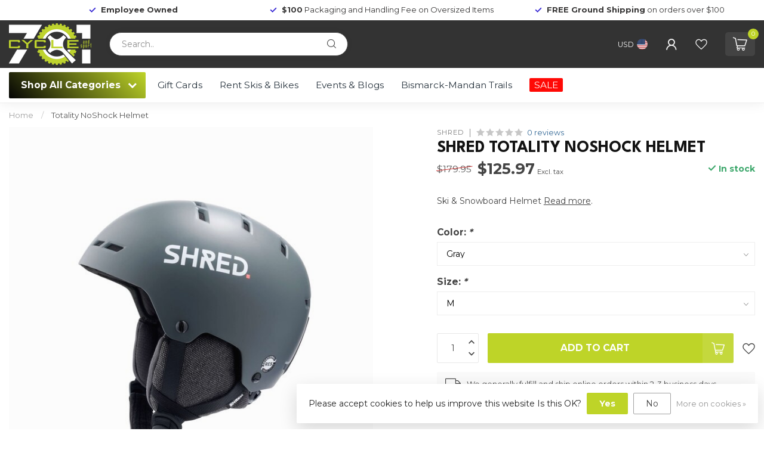

--- FILE ---
content_type: text/html;charset=utf-8
request_url: https://www.701cycleandsport.com/totality-noshock.html
body_size: 35994
content:
<!DOCTYPE html>
<html lang="en-US">
  <head>
<link rel="preconnect" href="https://cdn.shoplightspeed.com">
<link rel="preconnect" href="https://fonts.googleapis.com">
<link rel="preconnect" href="https://fonts.gstatic.com" crossorigin>
<!--

    Theme Proxima | v1.0.0.2504202501_0_614853
    Theme designed and created by Dyvelopment - We are true e-commerce heroes!

    For custom Lightspeed eCom development or design contact us at www.dyvelopment.com

      _____                  _                                  _   
     |  __ \                | |                                | |  
     | |  | |_   ___   _____| | ___  _ __  _ __ ___   ___ _ __ | |_ 
     | |  | | | | \ \ / / _ \ |/ _ \| '_ \| '_ ` _ \ / _ \ '_ \| __|
     | |__| | |_| |\ V /  __/ | (_) | |_) | | | | | |  __/ | | | |_ 
     |_____/ \__, | \_/ \___|_|\___/| .__/|_| |_| |_|\___|_| |_|\__|
              __/ |                 | |                             
             |___/                  |_|                             
-->


<meta charset="utf-8"/>
<!-- [START] 'blocks/head.rain' -->
<!--

  (c) 2008-2026 Lightspeed Netherlands B.V.
  http://www.lightspeedhq.com
  Generated: 23-01-2026 @ 00:27:26

-->
<link rel="canonical" href="https://www.701cycleandsport.com/totality-noshock.html"/>
<link rel="alternate" href="https://www.701cycleandsport.com/index.rss" type="application/rss+xml" title="New products"/>
<link href="https://cdn.shoplightspeed.com/assets/cookielaw.css?2025-02-20" rel="stylesheet" type="text/css"/>
<meta name="robots" content="noodp,noydir"/>
<meta name="google-site-verification" content="RNlPFWg7BycWFBlQjdOLhz2RDltlq15nTTTaaaef4HY"/>
<meta name="google-site-verification" content="MgK2OcGN-5JLEIA0yiPN9PrQsoFXR-tylMIr_XgbXZw"/>
<meta property="og:url" content="https://www.701cycleandsport.com/totality-noshock.html?source=facebook"/>
<meta property="og:site_name" content="701 Cycle and Sport"/>
<meta property="og:title" content="Shred Totality NoShock Helmet"/>
<meta property="og:description" content="Ski &amp; Snowboard Helmet"/>
<meta property="og:image" content="https://cdn.shoplightspeed.com/shops/614853/files/58744878/shred-totality-noshock-helmet.jpg"/>
<script src="https://www.powr.io/powr.js?external-type=lightspeed"></script>
<script>
<!-- Google tag (gtag.js) - Google Analytics -->
<script async src="https://www.googletagmanager.com/gtag/js?id=    G-MZKF0ZC0GP">
</script>
<script>
    window.dataLayer = window.dataLayer || [];
    function gtag(){dataLayer.push(arguments);}
    gtag('js', new Date());

    gtag('config', 'G-MZKF0ZC0GP');
</script>
<script>
type="text/javascript">
    (function(config) {
        window._peekConfig = config || {};
        var idPrefix = 'peek-book-button';
        var id = idPrefix+'-js'; if (document.getElementById(id)) return;
        var head = document.getElementsByTagName('head')[0];
        var el = document.createElement('script'); el.id = id;
        var date = new Date; var stamp = date.getMonth()+"-"+date.getDate();
        var basePath = "https://js.peek.com";
        el.src = basePath + "/widget_button.js?ts="+stamp;
        head.appendChild(el); id = idPrefix+'-css'; el = document.createElement('link'); el.id = id;
        el.href = basePath + "/widget_button.css?ts="+stamp;
        el.rel="stylesheet"; el.type="text/css"; head.appendChild(el);
    })({key: 'e765161d-b004-434d-aa4e-d421e628c47f'});

</script>
<script>
<!-- Google tag (gtag.js) -->
<script async src="https://www.googletagmanager.com/gtag/js?id=G-KQ130ZKPTQ">
</script>
<script>
    window.dataLayer = window.dataLayer || [];
    function gtag(){dataLayer.push(arguments);}
    gtag('js', new Date());

    gtag('config', 'G-KQ130ZKPTQ');
</script>
</script>
<script src="https://us1-config.doofinder.com/2.x/98a98b0d-9a85-44a4-9f63-c4ab5148f95a.js"></script>
<!--[if lt IE 9]>
<script src="https://cdn.shoplightspeed.com/assets/html5shiv.js?2025-02-20"></script>
<![endif]-->
<!-- [END] 'blocks/head.rain' -->

<title>Shred Totality NoShock Helmet - 701 Cycle and Sport</title>

<meta name="dyapps-addons-enabled" content="false">
<meta name="dyapps-addons-version" content="2022081001">
<meta name="dyapps-theme-name" content="Proxima">

<meta name="description" content="Ski &amp; Snowboard Helmet" />
<meta name="keywords" content="Shred, Totality, NoShock, Helmet, Bicycle, Bike, Mountain Bike, Gravel Bike, Fat Bike, E-bike, Snowboard, Skis, Road Bike, Swimming suit, Boots, Bindings, Goggles, Ski Rental, Kid&#039;s Bike, Winter Snow Jacket, Winter Snow Apparel, bike race, 701 Cycle" />

<meta http-equiv="X-UA-Compatible" content="IE=edge">
<meta name="viewport" content="width=device-width, initial-scale=1">

<link rel="shortcut icon" href="https://cdn.shoplightspeed.com/shops/614853/themes/17405/v/898306/assets/favicon.ico?20240111164657" type="image/x-icon" />
<link rel="preload" as="image" href="https://cdn.shoplightspeed.com/shops/614853/themes/17405/v/1077099/assets/logo.png?20250508195053">


	<link rel="preload" as="image" href="https://cdn.shoplightspeed.com/shops/614853/files/58744878/650x750x2/shred-totality-noshock-helmet.jpg">

<script src="https://cdn.shoplightspeed.com/shops/614853/themes/17405/assets/jquery-1-12-4-min.js?20260116185525" defer></script>
<script>if(navigator.userAgent.indexOf("MSIE ") > -1 || navigator.userAgent.indexOf("Trident/") > -1) { document.write('<script src="https://cdn.shoplightspeed.com/shops/614853/themes/17405/assets/intersection-observer-polyfill.js?20260116185525">\x3C/script>') }</script>

<style>/*!
 * Bootstrap Reboot v4.6.1 (https://getbootstrap.com/)
 * Copyright 2011-2021 The Bootstrap Authors
 * Copyright 2011-2021 Twitter, Inc.
 * Licensed under MIT (https://github.com/twbs/bootstrap/blob/main/LICENSE)
 * Forked from Normalize.css, licensed MIT (https://github.com/necolas/normalize.css/blob/master/LICENSE.md)
 */*,*::before,*::after{box-sizing:border-box}html{font-family:sans-serif;line-height:1.15;-webkit-text-size-adjust:100%;-webkit-tap-highlight-color:rgba(0,0,0,0)}article,aside,figcaption,figure,footer,header,hgroup,main,nav,section{display:block}body{margin:0;font-family:-apple-system,BlinkMacSystemFont,"Segoe UI",Roboto,"Helvetica Neue",Arial,"Noto Sans","Liberation Sans",sans-serif,"Apple Color Emoji","Segoe UI Emoji","Segoe UI Symbol","Noto Color Emoji";font-size:1rem;font-weight:400;line-height:1.42857143;color:#212529;text-align:left;background-color:#fff}[tabindex="-1"]:focus:not(:focus-visible){outline:0 !important}hr{box-sizing:content-box;height:0;overflow:visible}h1,h2,h3,h4,h5,h6{margin-top:0;margin-bottom:.5rem}p{margin-top:0;margin-bottom:1rem}abbr[title],abbr[data-original-title]{text-decoration:underline;text-decoration:underline dotted;cursor:help;border-bottom:0;text-decoration-skip-ink:none}address{margin-bottom:1rem;font-style:normal;line-height:inherit}ol,ul,dl{margin-top:0;margin-bottom:1rem}ol ol,ul ul,ol ul,ul ol{margin-bottom:0}dt{font-weight:700}dd{margin-bottom:.5rem;margin-left:0}blockquote{margin:0 0 1rem}b,strong{font-weight:bolder}small{font-size:80%}sub,sup{position:relative;font-size:75%;line-height:0;vertical-align:baseline}sub{bottom:-0.25em}sup{top:-0.5em}a{color:#007bff;text-decoration:none;background-color:transparent}a:hover{color:#0056b3;text-decoration:underline}a:not([href]):not([class]){color:inherit;text-decoration:none}a:not([href]):not([class]):hover{color:inherit;text-decoration:none}pre,code,kbd,samp{font-family:SFMono-Regular,Menlo,Monaco,Consolas,"Liberation Mono","Courier New",monospace;font-size:1em}pre{margin-top:0;margin-bottom:1rem;overflow:auto;-ms-overflow-style:scrollbar}figure{margin:0 0 1rem}img{vertical-align:middle;border-style:none}svg{overflow:hidden;vertical-align:middle}table{border-collapse:collapse}caption{padding-top:.75rem;padding-bottom:.75rem;color:#6c757d;text-align:left;caption-side:bottom}th{text-align:inherit;text-align:-webkit-match-parent}label{display:inline-block;margin-bottom:.5rem}button{border-radius:0}button:focus:not(:focus-visible){outline:0}input,button,select,optgroup,textarea{margin:0;font-family:inherit;font-size:inherit;line-height:inherit}button,input{overflow:visible}button,select{text-transform:none}[role=button]{cursor:pointer}select{word-wrap:normal}button,[type=button],[type=reset],[type=submit]{-webkit-appearance:button}button:not(:disabled),[type=button]:not(:disabled),[type=reset]:not(:disabled),[type=submit]:not(:disabled){cursor:pointer}button::-moz-focus-inner,[type=button]::-moz-focus-inner,[type=reset]::-moz-focus-inner,[type=submit]::-moz-focus-inner{padding:0;border-style:none}input[type=radio],input[type=checkbox]{box-sizing:border-box;padding:0}textarea{overflow:auto;resize:vertical}fieldset{min-width:0;padding:0;margin:0;border:0}legend{display:block;width:100%;max-width:100%;padding:0;margin-bottom:.5rem;font-size:1.5rem;line-height:inherit;color:inherit;white-space:normal}progress{vertical-align:baseline}[type=number]::-webkit-inner-spin-button,[type=number]::-webkit-outer-spin-button{height:auto}[type=search]{outline-offset:-2px;-webkit-appearance:none}[type=search]::-webkit-search-decoration{-webkit-appearance:none}::-webkit-file-upload-button{font:inherit;-webkit-appearance:button}output{display:inline-block}summary{display:list-item;cursor:pointer}template{display:none}[hidden]{display:none !important}/*!
 * Bootstrap Grid v4.6.1 (https://getbootstrap.com/)
 * Copyright 2011-2021 The Bootstrap Authors
 * Copyright 2011-2021 Twitter, Inc.
 * Licensed under MIT (https://github.com/twbs/bootstrap/blob/main/LICENSE)
 */html{box-sizing:border-box;-ms-overflow-style:scrollbar}*,*::before,*::after{box-sizing:inherit}.container,.container-fluid,.container-xl,.container-lg,.container-md,.container-sm{width:100%;padding-right:15px;padding-left:15px;margin-right:auto;margin-left:auto}@media(min-width: 576px){.container-sm,.container{max-width:540px}}@media(min-width: 768px){.container-md,.container-sm,.container{max-width:720px}}@media(min-width: 992px){.container-lg,.container-md,.container-sm,.container{max-width:960px}}@media(min-width: 1200px){.container-xl,.container-lg,.container-md,.container-sm,.container{max-width:1140px}}.row{display:flex;flex-wrap:wrap;margin-right:-15px;margin-left:-15px}.no-gutters{margin-right:0;margin-left:0}.no-gutters>.col,.no-gutters>[class*=col-]{padding-right:0;padding-left:0}.col-xl,.col-xl-auto,.col-xl-12,.col-xl-11,.col-xl-10,.col-xl-9,.col-xl-8,.col-xl-7,.col-xl-6,.col-xl-5,.col-xl-4,.col-xl-3,.col-xl-2,.col-xl-1,.col-lg,.col-lg-auto,.col-lg-12,.col-lg-11,.col-lg-10,.col-lg-9,.col-lg-8,.col-lg-7,.col-lg-6,.col-lg-5,.col-lg-4,.col-lg-3,.col-lg-2,.col-lg-1,.col-md,.col-md-auto,.col-md-12,.col-md-11,.col-md-10,.col-md-9,.col-md-8,.col-md-7,.col-md-6,.col-md-5,.col-md-4,.col-md-3,.col-md-2,.col-md-1,.col-sm,.col-sm-auto,.col-sm-12,.col-sm-11,.col-sm-10,.col-sm-9,.col-sm-8,.col-sm-7,.col-sm-6,.col-sm-5,.col-sm-4,.col-sm-3,.col-sm-2,.col-sm-1,.col,.col-auto,.col-12,.col-11,.col-10,.col-9,.col-8,.col-7,.col-6,.col-5,.col-4,.col-3,.col-2,.col-1{position:relative;width:100%;padding-right:15px;padding-left:15px}.col{flex-basis:0;flex-grow:1;max-width:100%}.row-cols-1>*{flex:0 0 100%;max-width:100%}.row-cols-2>*{flex:0 0 50%;max-width:50%}.row-cols-3>*{flex:0 0 33.3333333333%;max-width:33.3333333333%}.row-cols-4>*{flex:0 0 25%;max-width:25%}.row-cols-5>*{flex:0 0 20%;max-width:20%}.row-cols-6>*{flex:0 0 16.6666666667%;max-width:16.6666666667%}.col-auto{flex:0 0 auto;width:auto;max-width:100%}.col-1{flex:0 0 8.33333333%;max-width:8.33333333%}.col-2{flex:0 0 16.66666667%;max-width:16.66666667%}.col-3{flex:0 0 25%;max-width:25%}.col-4{flex:0 0 33.33333333%;max-width:33.33333333%}.col-5{flex:0 0 41.66666667%;max-width:41.66666667%}.col-6{flex:0 0 50%;max-width:50%}.col-7{flex:0 0 58.33333333%;max-width:58.33333333%}.col-8{flex:0 0 66.66666667%;max-width:66.66666667%}.col-9{flex:0 0 75%;max-width:75%}.col-10{flex:0 0 83.33333333%;max-width:83.33333333%}.col-11{flex:0 0 91.66666667%;max-width:91.66666667%}.col-12{flex:0 0 100%;max-width:100%}.order-first{order:-1}.order-last{order:13}.order-0{order:0}.order-1{order:1}.order-2{order:2}.order-3{order:3}.order-4{order:4}.order-5{order:5}.order-6{order:6}.order-7{order:7}.order-8{order:8}.order-9{order:9}.order-10{order:10}.order-11{order:11}.order-12{order:12}.offset-1{margin-left:8.33333333%}.offset-2{margin-left:16.66666667%}.offset-3{margin-left:25%}.offset-4{margin-left:33.33333333%}.offset-5{margin-left:41.66666667%}.offset-6{margin-left:50%}.offset-7{margin-left:58.33333333%}.offset-8{margin-left:66.66666667%}.offset-9{margin-left:75%}.offset-10{margin-left:83.33333333%}.offset-11{margin-left:91.66666667%}@media(min-width: 576px){.col-sm{flex-basis:0;flex-grow:1;max-width:100%}.row-cols-sm-1>*{flex:0 0 100%;max-width:100%}.row-cols-sm-2>*{flex:0 0 50%;max-width:50%}.row-cols-sm-3>*{flex:0 0 33.3333333333%;max-width:33.3333333333%}.row-cols-sm-4>*{flex:0 0 25%;max-width:25%}.row-cols-sm-5>*{flex:0 0 20%;max-width:20%}.row-cols-sm-6>*{flex:0 0 16.6666666667%;max-width:16.6666666667%}.col-sm-auto{flex:0 0 auto;width:auto;max-width:100%}.col-sm-1{flex:0 0 8.33333333%;max-width:8.33333333%}.col-sm-2{flex:0 0 16.66666667%;max-width:16.66666667%}.col-sm-3{flex:0 0 25%;max-width:25%}.col-sm-4{flex:0 0 33.33333333%;max-width:33.33333333%}.col-sm-5{flex:0 0 41.66666667%;max-width:41.66666667%}.col-sm-6{flex:0 0 50%;max-width:50%}.col-sm-7{flex:0 0 58.33333333%;max-width:58.33333333%}.col-sm-8{flex:0 0 66.66666667%;max-width:66.66666667%}.col-sm-9{flex:0 0 75%;max-width:75%}.col-sm-10{flex:0 0 83.33333333%;max-width:83.33333333%}.col-sm-11{flex:0 0 91.66666667%;max-width:91.66666667%}.col-sm-12{flex:0 0 100%;max-width:100%}.order-sm-first{order:-1}.order-sm-last{order:13}.order-sm-0{order:0}.order-sm-1{order:1}.order-sm-2{order:2}.order-sm-3{order:3}.order-sm-4{order:4}.order-sm-5{order:5}.order-sm-6{order:6}.order-sm-7{order:7}.order-sm-8{order:8}.order-sm-9{order:9}.order-sm-10{order:10}.order-sm-11{order:11}.order-sm-12{order:12}.offset-sm-0{margin-left:0}.offset-sm-1{margin-left:8.33333333%}.offset-sm-2{margin-left:16.66666667%}.offset-sm-3{margin-left:25%}.offset-sm-4{margin-left:33.33333333%}.offset-sm-5{margin-left:41.66666667%}.offset-sm-6{margin-left:50%}.offset-sm-7{margin-left:58.33333333%}.offset-sm-8{margin-left:66.66666667%}.offset-sm-9{margin-left:75%}.offset-sm-10{margin-left:83.33333333%}.offset-sm-11{margin-left:91.66666667%}}@media(min-width: 768px){.col-md{flex-basis:0;flex-grow:1;max-width:100%}.row-cols-md-1>*{flex:0 0 100%;max-width:100%}.row-cols-md-2>*{flex:0 0 50%;max-width:50%}.row-cols-md-3>*{flex:0 0 33.3333333333%;max-width:33.3333333333%}.row-cols-md-4>*{flex:0 0 25%;max-width:25%}.row-cols-md-5>*{flex:0 0 20%;max-width:20%}.row-cols-md-6>*{flex:0 0 16.6666666667%;max-width:16.6666666667%}.col-md-auto{flex:0 0 auto;width:auto;max-width:100%}.col-md-1{flex:0 0 8.33333333%;max-width:8.33333333%}.col-md-2{flex:0 0 16.66666667%;max-width:16.66666667%}.col-md-3{flex:0 0 25%;max-width:25%}.col-md-4{flex:0 0 33.33333333%;max-width:33.33333333%}.col-md-5{flex:0 0 41.66666667%;max-width:41.66666667%}.col-md-6{flex:0 0 50%;max-width:50%}.col-md-7{flex:0 0 58.33333333%;max-width:58.33333333%}.col-md-8{flex:0 0 66.66666667%;max-width:66.66666667%}.col-md-9{flex:0 0 75%;max-width:75%}.col-md-10{flex:0 0 83.33333333%;max-width:83.33333333%}.col-md-11{flex:0 0 91.66666667%;max-width:91.66666667%}.col-md-12{flex:0 0 100%;max-width:100%}.order-md-first{order:-1}.order-md-last{order:13}.order-md-0{order:0}.order-md-1{order:1}.order-md-2{order:2}.order-md-3{order:3}.order-md-4{order:4}.order-md-5{order:5}.order-md-6{order:6}.order-md-7{order:7}.order-md-8{order:8}.order-md-9{order:9}.order-md-10{order:10}.order-md-11{order:11}.order-md-12{order:12}.offset-md-0{margin-left:0}.offset-md-1{margin-left:8.33333333%}.offset-md-2{margin-left:16.66666667%}.offset-md-3{margin-left:25%}.offset-md-4{margin-left:33.33333333%}.offset-md-5{margin-left:41.66666667%}.offset-md-6{margin-left:50%}.offset-md-7{margin-left:58.33333333%}.offset-md-8{margin-left:66.66666667%}.offset-md-9{margin-left:75%}.offset-md-10{margin-left:83.33333333%}.offset-md-11{margin-left:91.66666667%}}@media(min-width: 992px){.col-lg{flex-basis:0;flex-grow:1;max-width:100%}.row-cols-lg-1>*{flex:0 0 100%;max-width:100%}.row-cols-lg-2>*{flex:0 0 50%;max-width:50%}.row-cols-lg-3>*{flex:0 0 33.3333333333%;max-width:33.3333333333%}.row-cols-lg-4>*{flex:0 0 25%;max-width:25%}.row-cols-lg-5>*{flex:0 0 20%;max-width:20%}.row-cols-lg-6>*{flex:0 0 16.6666666667%;max-width:16.6666666667%}.col-lg-auto{flex:0 0 auto;width:auto;max-width:100%}.col-lg-1{flex:0 0 8.33333333%;max-width:8.33333333%}.col-lg-2{flex:0 0 16.66666667%;max-width:16.66666667%}.col-lg-3{flex:0 0 25%;max-width:25%}.col-lg-4{flex:0 0 33.33333333%;max-width:33.33333333%}.col-lg-5{flex:0 0 41.66666667%;max-width:41.66666667%}.col-lg-6{flex:0 0 50%;max-width:50%}.col-lg-7{flex:0 0 58.33333333%;max-width:58.33333333%}.col-lg-8{flex:0 0 66.66666667%;max-width:66.66666667%}.col-lg-9{flex:0 0 75%;max-width:75%}.col-lg-10{flex:0 0 83.33333333%;max-width:83.33333333%}.col-lg-11{flex:0 0 91.66666667%;max-width:91.66666667%}.col-lg-12{flex:0 0 100%;max-width:100%}.order-lg-first{order:-1}.order-lg-last{order:13}.order-lg-0{order:0}.order-lg-1{order:1}.order-lg-2{order:2}.order-lg-3{order:3}.order-lg-4{order:4}.order-lg-5{order:5}.order-lg-6{order:6}.order-lg-7{order:7}.order-lg-8{order:8}.order-lg-9{order:9}.order-lg-10{order:10}.order-lg-11{order:11}.order-lg-12{order:12}.offset-lg-0{margin-left:0}.offset-lg-1{margin-left:8.33333333%}.offset-lg-2{margin-left:16.66666667%}.offset-lg-3{margin-left:25%}.offset-lg-4{margin-left:33.33333333%}.offset-lg-5{margin-left:41.66666667%}.offset-lg-6{margin-left:50%}.offset-lg-7{margin-left:58.33333333%}.offset-lg-8{margin-left:66.66666667%}.offset-lg-9{margin-left:75%}.offset-lg-10{margin-left:83.33333333%}.offset-lg-11{margin-left:91.66666667%}}@media(min-width: 1200px){.col-xl{flex-basis:0;flex-grow:1;max-width:100%}.row-cols-xl-1>*{flex:0 0 100%;max-width:100%}.row-cols-xl-2>*{flex:0 0 50%;max-width:50%}.row-cols-xl-3>*{flex:0 0 33.3333333333%;max-width:33.3333333333%}.row-cols-xl-4>*{flex:0 0 25%;max-width:25%}.row-cols-xl-5>*{flex:0 0 20%;max-width:20%}.row-cols-xl-6>*{flex:0 0 16.6666666667%;max-width:16.6666666667%}.col-xl-auto{flex:0 0 auto;width:auto;max-width:100%}.col-xl-1{flex:0 0 8.33333333%;max-width:8.33333333%}.col-xl-2{flex:0 0 16.66666667%;max-width:16.66666667%}.col-xl-3{flex:0 0 25%;max-width:25%}.col-xl-4{flex:0 0 33.33333333%;max-width:33.33333333%}.col-xl-5{flex:0 0 41.66666667%;max-width:41.66666667%}.col-xl-6{flex:0 0 50%;max-width:50%}.col-xl-7{flex:0 0 58.33333333%;max-width:58.33333333%}.col-xl-8{flex:0 0 66.66666667%;max-width:66.66666667%}.col-xl-9{flex:0 0 75%;max-width:75%}.col-xl-10{flex:0 0 83.33333333%;max-width:83.33333333%}.col-xl-11{flex:0 0 91.66666667%;max-width:91.66666667%}.col-xl-12{flex:0 0 100%;max-width:100%}.order-xl-first{order:-1}.order-xl-last{order:13}.order-xl-0{order:0}.order-xl-1{order:1}.order-xl-2{order:2}.order-xl-3{order:3}.order-xl-4{order:4}.order-xl-5{order:5}.order-xl-6{order:6}.order-xl-7{order:7}.order-xl-8{order:8}.order-xl-9{order:9}.order-xl-10{order:10}.order-xl-11{order:11}.order-xl-12{order:12}.offset-xl-0{margin-left:0}.offset-xl-1{margin-left:8.33333333%}.offset-xl-2{margin-left:16.66666667%}.offset-xl-3{margin-left:25%}.offset-xl-4{margin-left:33.33333333%}.offset-xl-5{margin-left:41.66666667%}.offset-xl-6{margin-left:50%}.offset-xl-7{margin-left:58.33333333%}.offset-xl-8{margin-left:66.66666667%}.offset-xl-9{margin-left:75%}.offset-xl-10{margin-left:83.33333333%}.offset-xl-11{margin-left:91.66666667%}}.d-none{display:none !important}.d-inline{display:inline !important}.d-inline-block{display:inline-block !important}.d-block{display:block !important}.d-table{display:table !important}.d-table-row{display:table-row !important}.d-table-cell{display:table-cell !important}.d-flex{display:flex !important}.d-inline-flex{display:inline-flex !important}@media(min-width: 576px){.d-sm-none{display:none !important}.d-sm-inline{display:inline !important}.d-sm-inline-block{display:inline-block !important}.d-sm-block{display:block !important}.d-sm-table{display:table !important}.d-sm-table-row{display:table-row !important}.d-sm-table-cell{display:table-cell !important}.d-sm-flex{display:flex !important}.d-sm-inline-flex{display:inline-flex !important}}@media(min-width: 768px){.d-md-none{display:none !important}.d-md-inline{display:inline !important}.d-md-inline-block{display:inline-block !important}.d-md-block{display:block !important}.d-md-table{display:table !important}.d-md-table-row{display:table-row !important}.d-md-table-cell{display:table-cell !important}.d-md-flex{display:flex !important}.d-md-inline-flex{display:inline-flex !important}}@media(min-width: 992px){.d-lg-none{display:none !important}.d-lg-inline{display:inline !important}.d-lg-inline-block{display:inline-block !important}.d-lg-block{display:block !important}.d-lg-table{display:table !important}.d-lg-table-row{display:table-row !important}.d-lg-table-cell{display:table-cell !important}.d-lg-flex{display:flex !important}.d-lg-inline-flex{display:inline-flex !important}}@media(min-width: 1200px){.d-xl-none{display:none !important}.d-xl-inline{display:inline !important}.d-xl-inline-block{display:inline-block !important}.d-xl-block{display:block !important}.d-xl-table{display:table !important}.d-xl-table-row{display:table-row !important}.d-xl-table-cell{display:table-cell !important}.d-xl-flex{display:flex !important}.d-xl-inline-flex{display:inline-flex !important}}@media print{.d-print-none{display:none !important}.d-print-inline{display:inline !important}.d-print-inline-block{display:inline-block !important}.d-print-block{display:block !important}.d-print-table{display:table !important}.d-print-table-row{display:table-row !important}.d-print-table-cell{display:table-cell !important}.d-print-flex{display:flex !important}.d-print-inline-flex{display:inline-flex !important}}.flex-row{flex-direction:row !important}.flex-column{flex-direction:column !important}.flex-row-reverse{flex-direction:row-reverse !important}.flex-column-reverse{flex-direction:column-reverse !important}.flex-wrap{flex-wrap:wrap !important}.flex-nowrap{flex-wrap:nowrap !important}.flex-wrap-reverse{flex-wrap:wrap-reverse !important}.flex-fill{flex:1 1 auto !important}.flex-grow-0{flex-grow:0 !important}.flex-grow-1{flex-grow:1 !important}.flex-shrink-0{flex-shrink:0 !important}.flex-shrink-1{flex-shrink:1 !important}.justify-content-start{justify-content:flex-start !important}.justify-content-end{justify-content:flex-end !important}.justify-content-center{justify-content:center !important}.justify-content-between{justify-content:space-between !important}.justify-content-around{justify-content:space-around !important}.align-items-start{align-items:flex-start !important}.align-items-end{align-items:flex-end !important}.align-items-center{align-items:center !important}.align-items-baseline{align-items:baseline !important}.align-items-stretch{align-items:stretch !important}.align-content-start{align-content:flex-start !important}.align-content-end{align-content:flex-end !important}.align-content-center{align-content:center !important}.align-content-between{align-content:space-between !important}.align-content-around{align-content:space-around !important}.align-content-stretch{align-content:stretch !important}.align-self-auto{align-self:auto !important}.align-self-start{align-self:flex-start !important}.align-self-end{align-self:flex-end !important}.align-self-center{align-self:center !important}.align-self-baseline{align-self:baseline !important}.align-self-stretch{align-self:stretch !important}@media(min-width: 576px){.flex-sm-row{flex-direction:row !important}.flex-sm-column{flex-direction:column !important}.flex-sm-row-reverse{flex-direction:row-reverse !important}.flex-sm-column-reverse{flex-direction:column-reverse !important}.flex-sm-wrap{flex-wrap:wrap !important}.flex-sm-nowrap{flex-wrap:nowrap !important}.flex-sm-wrap-reverse{flex-wrap:wrap-reverse !important}.flex-sm-fill{flex:1 1 auto !important}.flex-sm-grow-0{flex-grow:0 !important}.flex-sm-grow-1{flex-grow:1 !important}.flex-sm-shrink-0{flex-shrink:0 !important}.flex-sm-shrink-1{flex-shrink:1 !important}.justify-content-sm-start{justify-content:flex-start !important}.justify-content-sm-end{justify-content:flex-end !important}.justify-content-sm-center{justify-content:center !important}.justify-content-sm-between{justify-content:space-between !important}.justify-content-sm-around{justify-content:space-around !important}.align-items-sm-start{align-items:flex-start !important}.align-items-sm-end{align-items:flex-end !important}.align-items-sm-center{align-items:center !important}.align-items-sm-baseline{align-items:baseline !important}.align-items-sm-stretch{align-items:stretch !important}.align-content-sm-start{align-content:flex-start !important}.align-content-sm-end{align-content:flex-end !important}.align-content-sm-center{align-content:center !important}.align-content-sm-between{align-content:space-between !important}.align-content-sm-around{align-content:space-around !important}.align-content-sm-stretch{align-content:stretch !important}.align-self-sm-auto{align-self:auto !important}.align-self-sm-start{align-self:flex-start !important}.align-self-sm-end{align-self:flex-end !important}.align-self-sm-center{align-self:center !important}.align-self-sm-baseline{align-self:baseline !important}.align-self-sm-stretch{align-self:stretch !important}}@media(min-width: 768px){.flex-md-row{flex-direction:row !important}.flex-md-column{flex-direction:column !important}.flex-md-row-reverse{flex-direction:row-reverse !important}.flex-md-column-reverse{flex-direction:column-reverse !important}.flex-md-wrap{flex-wrap:wrap !important}.flex-md-nowrap{flex-wrap:nowrap !important}.flex-md-wrap-reverse{flex-wrap:wrap-reverse !important}.flex-md-fill{flex:1 1 auto !important}.flex-md-grow-0{flex-grow:0 !important}.flex-md-grow-1{flex-grow:1 !important}.flex-md-shrink-0{flex-shrink:0 !important}.flex-md-shrink-1{flex-shrink:1 !important}.justify-content-md-start{justify-content:flex-start !important}.justify-content-md-end{justify-content:flex-end !important}.justify-content-md-center{justify-content:center !important}.justify-content-md-between{justify-content:space-between !important}.justify-content-md-around{justify-content:space-around !important}.align-items-md-start{align-items:flex-start !important}.align-items-md-end{align-items:flex-end !important}.align-items-md-center{align-items:center !important}.align-items-md-baseline{align-items:baseline !important}.align-items-md-stretch{align-items:stretch !important}.align-content-md-start{align-content:flex-start !important}.align-content-md-end{align-content:flex-end !important}.align-content-md-center{align-content:center !important}.align-content-md-between{align-content:space-between !important}.align-content-md-around{align-content:space-around !important}.align-content-md-stretch{align-content:stretch !important}.align-self-md-auto{align-self:auto !important}.align-self-md-start{align-self:flex-start !important}.align-self-md-end{align-self:flex-end !important}.align-self-md-center{align-self:center !important}.align-self-md-baseline{align-self:baseline !important}.align-self-md-stretch{align-self:stretch !important}}@media(min-width: 992px){.flex-lg-row{flex-direction:row !important}.flex-lg-column{flex-direction:column !important}.flex-lg-row-reverse{flex-direction:row-reverse !important}.flex-lg-column-reverse{flex-direction:column-reverse !important}.flex-lg-wrap{flex-wrap:wrap !important}.flex-lg-nowrap{flex-wrap:nowrap !important}.flex-lg-wrap-reverse{flex-wrap:wrap-reverse !important}.flex-lg-fill{flex:1 1 auto !important}.flex-lg-grow-0{flex-grow:0 !important}.flex-lg-grow-1{flex-grow:1 !important}.flex-lg-shrink-0{flex-shrink:0 !important}.flex-lg-shrink-1{flex-shrink:1 !important}.justify-content-lg-start{justify-content:flex-start !important}.justify-content-lg-end{justify-content:flex-end !important}.justify-content-lg-center{justify-content:center !important}.justify-content-lg-between{justify-content:space-between !important}.justify-content-lg-around{justify-content:space-around !important}.align-items-lg-start{align-items:flex-start !important}.align-items-lg-end{align-items:flex-end !important}.align-items-lg-center{align-items:center !important}.align-items-lg-baseline{align-items:baseline !important}.align-items-lg-stretch{align-items:stretch !important}.align-content-lg-start{align-content:flex-start !important}.align-content-lg-end{align-content:flex-end !important}.align-content-lg-center{align-content:center !important}.align-content-lg-between{align-content:space-between !important}.align-content-lg-around{align-content:space-around !important}.align-content-lg-stretch{align-content:stretch !important}.align-self-lg-auto{align-self:auto !important}.align-self-lg-start{align-self:flex-start !important}.align-self-lg-end{align-self:flex-end !important}.align-self-lg-center{align-self:center !important}.align-self-lg-baseline{align-self:baseline !important}.align-self-lg-stretch{align-self:stretch !important}}@media(min-width: 1200px){.flex-xl-row{flex-direction:row !important}.flex-xl-column{flex-direction:column !important}.flex-xl-row-reverse{flex-direction:row-reverse !important}.flex-xl-column-reverse{flex-direction:column-reverse !important}.flex-xl-wrap{flex-wrap:wrap !important}.flex-xl-nowrap{flex-wrap:nowrap !important}.flex-xl-wrap-reverse{flex-wrap:wrap-reverse !important}.flex-xl-fill{flex:1 1 auto !important}.flex-xl-grow-0{flex-grow:0 !important}.flex-xl-grow-1{flex-grow:1 !important}.flex-xl-shrink-0{flex-shrink:0 !important}.flex-xl-shrink-1{flex-shrink:1 !important}.justify-content-xl-start{justify-content:flex-start !important}.justify-content-xl-end{justify-content:flex-end !important}.justify-content-xl-center{justify-content:center !important}.justify-content-xl-between{justify-content:space-between !important}.justify-content-xl-around{justify-content:space-around !important}.align-items-xl-start{align-items:flex-start !important}.align-items-xl-end{align-items:flex-end !important}.align-items-xl-center{align-items:center !important}.align-items-xl-baseline{align-items:baseline !important}.align-items-xl-stretch{align-items:stretch !important}.align-content-xl-start{align-content:flex-start !important}.align-content-xl-end{align-content:flex-end !important}.align-content-xl-center{align-content:center !important}.align-content-xl-between{align-content:space-between !important}.align-content-xl-around{align-content:space-around !important}.align-content-xl-stretch{align-content:stretch !important}.align-self-xl-auto{align-self:auto !important}.align-self-xl-start{align-self:flex-start !important}.align-self-xl-end{align-self:flex-end !important}.align-self-xl-center{align-self:center !important}.align-self-xl-baseline{align-self:baseline !important}.align-self-xl-stretch{align-self:stretch !important}}.m-0{margin:0 !important}.mt-0,.my-0{margin-top:0 !important}.mr-0,.mx-0{margin-right:0 !important}.mb-0,.my-0{margin-bottom:0 !important}.ml-0,.mx-0{margin-left:0 !important}.m-1{margin:5px !important}.mt-1,.my-1{margin-top:5px !important}.mr-1,.mx-1{margin-right:5px !important}.mb-1,.my-1{margin-bottom:5px !important}.ml-1,.mx-1{margin-left:5px !important}.m-2{margin:10px !important}.mt-2,.my-2{margin-top:10px !important}.mr-2,.mx-2{margin-right:10px !important}.mb-2,.my-2{margin-bottom:10px !important}.ml-2,.mx-2{margin-left:10px !important}.m-3{margin:15px !important}.mt-3,.my-3{margin-top:15px !important}.mr-3,.mx-3{margin-right:15px !important}.mb-3,.my-3{margin-bottom:15px !important}.ml-3,.mx-3{margin-left:15px !important}.m-4{margin:30px !important}.mt-4,.my-4{margin-top:30px !important}.mr-4,.mx-4{margin-right:30px !important}.mb-4,.my-4{margin-bottom:30px !important}.ml-4,.mx-4{margin-left:30px !important}.m-5{margin:50px !important}.mt-5,.my-5{margin-top:50px !important}.mr-5,.mx-5{margin-right:50px !important}.mb-5,.my-5{margin-bottom:50px !important}.ml-5,.mx-5{margin-left:50px !important}.m-6{margin:80px !important}.mt-6,.my-6{margin-top:80px !important}.mr-6,.mx-6{margin-right:80px !important}.mb-6,.my-6{margin-bottom:80px !important}.ml-6,.mx-6{margin-left:80px !important}.p-0{padding:0 !important}.pt-0,.py-0{padding-top:0 !important}.pr-0,.px-0{padding-right:0 !important}.pb-0,.py-0{padding-bottom:0 !important}.pl-0,.px-0{padding-left:0 !important}.p-1{padding:5px !important}.pt-1,.py-1{padding-top:5px !important}.pr-1,.px-1{padding-right:5px !important}.pb-1,.py-1{padding-bottom:5px !important}.pl-1,.px-1{padding-left:5px !important}.p-2{padding:10px !important}.pt-2,.py-2{padding-top:10px !important}.pr-2,.px-2{padding-right:10px !important}.pb-2,.py-2{padding-bottom:10px !important}.pl-2,.px-2{padding-left:10px !important}.p-3{padding:15px !important}.pt-3,.py-3{padding-top:15px !important}.pr-3,.px-3{padding-right:15px !important}.pb-3,.py-3{padding-bottom:15px !important}.pl-3,.px-3{padding-left:15px !important}.p-4{padding:30px !important}.pt-4,.py-4{padding-top:30px !important}.pr-4,.px-4{padding-right:30px !important}.pb-4,.py-4{padding-bottom:30px !important}.pl-4,.px-4{padding-left:30px !important}.p-5{padding:50px !important}.pt-5,.py-5{padding-top:50px !important}.pr-5,.px-5{padding-right:50px !important}.pb-5,.py-5{padding-bottom:50px !important}.pl-5,.px-5{padding-left:50px !important}.p-6{padding:80px !important}.pt-6,.py-6{padding-top:80px !important}.pr-6,.px-6{padding-right:80px !important}.pb-6,.py-6{padding-bottom:80px !important}.pl-6,.px-6{padding-left:80px !important}.m-n1{margin:-5px !important}.mt-n1,.my-n1{margin-top:-5px !important}.mr-n1,.mx-n1{margin-right:-5px !important}.mb-n1,.my-n1{margin-bottom:-5px !important}.ml-n1,.mx-n1{margin-left:-5px !important}.m-n2{margin:-10px !important}.mt-n2,.my-n2{margin-top:-10px !important}.mr-n2,.mx-n2{margin-right:-10px !important}.mb-n2,.my-n2{margin-bottom:-10px !important}.ml-n2,.mx-n2{margin-left:-10px !important}.m-n3{margin:-15px !important}.mt-n3,.my-n3{margin-top:-15px !important}.mr-n3,.mx-n3{margin-right:-15px !important}.mb-n3,.my-n3{margin-bottom:-15px !important}.ml-n3,.mx-n3{margin-left:-15px !important}.m-n4{margin:-30px !important}.mt-n4,.my-n4{margin-top:-30px !important}.mr-n4,.mx-n4{margin-right:-30px !important}.mb-n4,.my-n4{margin-bottom:-30px !important}.ml-n4,.mx-n4{margin-left:-30px !important}.m-n5{margin:-50px !important}.mt-n5,.my-n5{margin-top:-50px !important}.mr-n5,.mx-n5{margin-right:-50px !important}.mb-n5,.my-n5{margin-bottom:-50px !important}.ml-n5,.mx-n5{margin-left:-50px !important}.m-n6{margin:-80px !important}.mt-n6,.my-n6{margin-top:-80px !important}.mr-n6,.mx-n6{margin-right:-80px !important}.mb-n6,.my-n6{margin-bottom:-80px !important}.ml-n6,.mx-n6{margin-left:-80px !important}.m-auto{margin:auto !important}.mt-auto,.my-auto{margin-top:auto !important}.mr-auto,.mx-auto{margin-right:auto !important}.mb-auto,.my-auto{margin-bottom:auto !important}.ml-auto,.mx-auto{margin-left:auto !important}@media(min-width: 576px){.m-sm-0{margin:0 !important}.mt-sm-0,.my-sm-0{margin-top:0 !important}.mr-sm-0,.mx-sm-0{margin-right:0 !important}.mb-sm-0,.my-sm-0{margin-bottom:0 !important}.ml-sm-0,.mx-sm-0{margin-left:0 !important}.m-sm-1{margin:5px !important}.mt-sm-1,.my-sm-1{margin-top:5px !important}.mr-sm-1,.mx-sm-1{margin-right:5px !important}.mb-sm-1,.my-sm-1{margin-bottom:5px !important}.ml-sm-1,.mx-sm-1{margin-left:5px !important}.m-sm-2{margin:10px !important}.mt-sm-2,.my-sm-2{margin-top:10px !important}.mr-sm-2,.mx-sm-2{margin-right:10px !important}.mb-sm-2,.my-sm-2{margin-bottom:10px !important}.ml-sm-2,.mx-sm-2{margin-left:10px !important}.m-sm-3{margin:15px !important}.mt-sm-3,.my-sm-3{margin-top:15px !important}.mr-sm-3,.mx-sm-3{margin-right:15px !important}.mb-sm-3,.my-sm-3{margin-bottom:15px !important}.ml-sm-3,.mx-sm-3{margin-left:15px !important}.m-sm-4{margin:30px !important}.mt-sm-4,.my-sm-4{margin-top:30px !important}.mr-sm-4,.mx-sm-4{margin-right:30px !important}.mb-sm-4,.my-sm-4{margin-bottom:30px !important}.ml-sm-4,.mx-sm-4{margin-left:30px !important}.m-sm-5{margin:50px !important}.mt-sm-5,.my-sm-5{margin-top:50px !important}.mr-sm-5,.mx-sm-5{margin-right:50px !important}.mb-sm-5,.my-sm-5{margin-bottom:50px !important}.ml-sm-5,.mx-sm-5{margin-left:50px !important}.m-sm-6{margin:80px !important}.mt-sm-6,.my-sm-6{margin-top:80px !important}.mr-sm-6,.mx-sm-6{margin-right:80px !important}.mb-sm-6,.my-sm-6{margin-bottom:80px !important}.ml-sm-6,.mx-sm-6{margin-left:80px !important}.p-sm-0{padding:0 !important}.pt-sm-0,.py-sm-0{padding-top:0 !important}.pr-sm-0,.px-sm-0{padding-right:0 !important}.pb-sm-0,.py-sm-0{padding-bottom:0 !important}.pl-sm-0,.px-sm-0{padding-left:0 !important}.p-sm-1{padding:5px !important}.pt-sm-1,.py-sm-1{padding-top:5px !important}.pr-sm-1,.px-sm-1{padding-right:5px !important}.pb-sm-1,.py-sm-1{padding-bottom:5px !important}.pl-sm-1,.px-sm-1{padding-left:5px !important}.p-sm-2{padding:10px !important}.pt-sm-2,.py-sm-2{padding-top:10px !important}.pr-sm-2,.px-sm-2{padding-right:10px !important}.pb-sm-2,.py-sm-2{padding-bottom:10px !important}.pl-sm-2,.px-sm-2{padding-left:10px !important}.p-sm-3{padding:15px !important}.pt-sm-3,.py-sm-3{padding-top:15px !important}.pr-sm-3,.px-sm-3{padding-right:15px !important}.pb-sm-3,.py-sm-3{padding-bottom:15px !important}.pl-sm-3,.px-sm-3{padding-left:15px !important}.p-sm-4{padding:30px !important}.pt-sm-4,.py-sm-4{padding-top:30px !important}.pr-sm-4,.px-sm-4{padding-right:30px !important}.pb-sm-4,.py-sm-4{padding-bottom:30px !important}.pl-sm-4,.px-sm-4{padding-left:30px !important}.p-sm-5{padding:50px !important}.pt-sm-5,.py-sm-5{padding-top:50px !important}.pr-sm-5,.px-sm-5{padding-right:50px !important}.pb-sm-5,.py-sm-5{padding-bottom:50px !important}.pl-sm-5,.px-sm-5{padding-left:50px !important}.p-sm-6{padding:80px !important}.pt-sm-6,.py-sm-6{padding-top:80px !important}.pr-sm-6,.px-sm-6{padding-right:80px !important}.pb-sm-6,.py-sm-6{padding-bottom:80px !important}.pl-sm-6,.px-sm-6{padding-left:80px !important}.m-sm-n1{margin:-5px !important}.mt-sm-n1,.my-sm-n1{margin-top:-5px !important}.mr-sm-n1,.mx-sm-n1{margin-right:-5px !important}.mb-sm-n1,.my-sm-n1{margin-bottom:-5px !important}.ml-sm-n1,.mx-sm-n1{margin-left:-5px !important}.m-sm-n2{margin:-10px !important}.mt-sm-n2,.my-sm-n2{margin-top:-10px !important}.mr-sm-n2,.mx-sm-n2{margin-right:-10px !important}.mb-sm-n2,.my-sm-n2{margin-bottom:-10px !important}.ml-sm-n2,.mx-sm-n2{margin-left:-10px !important}.m-sm-n3{margin:-15px !important}.mt-sm-n3,.my-sm-n3{margin-top:-15px !important}.mr-sm-n3,.mx-sm-n3{margin-right:-15px !important}.mb-sm-n3,.my-sm-n3{margin-bottom:-15px !important}.ml-sm-n3,.mx-sm-n3{margin-left:-15px !important}.m-sm-n4{margin:-30px !important}.mt-sm-n4,.my-sm-n4{margin-top:-30px !important}.mr-sm-n4,.mx-sm-n4{margin-right:-30px !important}.mb-sm-n4,.my-sm-n4{margin-bottom:-30px !important}.ml-sm-n4,.mx-sm-n4{margin-left:-30px !important}.m-sm-n5{margin:-50px !important}.mt-sm-n5,.my-sm-n5{margin-top:-50px !important}.mr-sm-n5,.mx-sm-n5{margin-right:-50px !important}.mb-sm-n5,.my-sm-n5{margin-bottom:-50px !important}.ml-sm-n5,.mx-sm-n5{margin-left:-50px !important}.m-sm-n6{margin:-80px !important}.mt-sm-n6,.my-sm-n6{margin-top:-80px !important}.mr-sm-n6,.mx-sm-n6{margin-right:-80px !important}.mb-sm-n6,.my-sm-n6{margin-bottom:-80px !important}.ml-sm-n6,.mx-sm-n6{margin-left:-80px !important}.m-sm-auto{margin:auto !important}.mt-sm-auto,.my-sm-auto{margin-top:auto !important}.mr-sm-auto,.mx-sm-auto{margin-right:auto !important}.mb-sm-auto,.my-sm-auto{margin-bottom:auto !important}.ml-sm-auto,.mx-sm-auto{margin-left:auto !important}}@media(min-width: 768px){.m-md-0{margin:0 !important}.mt-md-0,.my-md-0{margin-top:0 !important}.mr-md-0,.mx-md-0{margin-right:0 !important}.mb-md-0,.my-md-0{margin-bottom:0 !important}.ml-md-0,.mx-md-0{margin-left:0 !important}.m-md-1{margin:5px !important}.mt-md-1,.my-md-1{margin-top:5px !important}.mr-md-1,.mx-md-1{margin-right:5px !important}.mb-md-1,.my-md-1{margin-bottom:5px !important}.ml-md-1,.mx-md-1{margin-left:5px !important}.m-md-2{margin:10px !important}.mt-md-2,.my-md-2{margin-top:10px !important}.mr-md-2,.mx-md-2{margin-right:10px !important}.mb-md-2,.my-md-2{margin-bottom:10px !important}.ml-md-2,.mx-md-2{margin-left:10px !important}.m-md-3{margin:15px !important}.mt-md-3,.my-md-3{margin-top:15px !important}.mr-md-3,.mx-md-3{margin-right:15px !important}.mb-md-3,.my-md-3{margin-bottom:15px !important}.ml-md-3,.mx-md-3{margin-left:15px !important}.m-md-4{margin:30px !important}.mt-md-4,.my-md-4{margin-top:30px !important}.mr-md-4,.mx-md-4{margin-right:30px !important}.mb-md-4,.my-md-4{margin-bottom:30px !important}.ml-md-4,.mx-md-4{margin-left:30px !important}.m-md-5{margin:50px !important}.mt-md-5,.my-md-5{margin-top:50px !important}.mr-md-5,.mx-md-5{margin-right:50px !important}.mb-md-5,.my-md-5{margin-bottom:50px !important}.ml-md-5,.mx-md-5{margin-left:50px !important}.m-md-6{margin:80px !important}.mt-md-6,.my-md-6{margin-top:80px !important}.mr-md-6,.mx-md-6{margin-right:80px !important}.mb-md-6,.my-md-6{margin-bottom:80px !important}.ml-md-6,.mx-md-6{margin-left:80px !important}.p-md-0{padding:0 !important}.pt-md-0,.py-md-0{padding-top:0 !important}.pr-md-0,.px-md-0{padding-right:0 !important}.pb-md-0,.py-md-0{padding-bottom:0 !important}.pl-md-0,.px-md-0{padding-left:0 !important}.p-md-1{padding:5px !important}.pt-md-1,.py-md-1{padding-top:5px !important}.pr-md-1,.px-md-1{padding-right:5px !important}.pb-md-1,.py-md-1{padding-bottom:5px !important}.pl-md-1,.px-md-1{padding-left:5px !important}.p-md-2{padding:10px !important}.pt-md-2,.py-md-2{padding-top:10px !important}.pr-md-2,.px-md-2{padding-right:10px !important}.pb-md-2,.py-md-2{padding-bottom:10px !important}.pl-md-2,.px-md-2{padding-left:10px !important}.p-md-3{padding:15px !important}.pt-md-3,.py-md-3{padding-top:15px !important}.pr-md-3,.px-md-3{padding-right:15px !important}.pb-md-3,.py-md-3{padding-bottom:15px !important}.pl-md-3,.px-md-3{padding-left:15px !important}.p-md-4{padding:30px !important}.pt-md-4,.py-md-4{padding-top:30px !important}.pr-md-4,.px-md-4{padding-right:30px !important}.pb-md-4,.py-md-4{padding-bottom:30px !important}.pl-md-4,.px-md-4{padding-left:30px !important}.p-md-5{padding:50px !important}.pt-md-5,.py-md-5{padding-top:50px !important}.pr-md-5,.px-md-5{padding-right:50px !important}.pb-md-5,.py-md-5{padding-bottom:50px !important}.pl-md-5,.px-md-5{padding-left:50px !important}.p-md-6{padding:80px !important}.pt-md-6,.py-md-6{padding-top:80px !important}.pr-md-6,.px-md-6{padding-right:80px !important}.pb-md-6,.py-md-6{padding-bottom:80px !important}.pl-md-6,.px-md-6{padding-left:80px !important}.m-md-n1{margin:-5px !important}.mt-md-n1,.my-md-n1{margin-top:-5px !important}.mr-md-n1,.mx-md-n1{margin-right:-5px !important}.mb-md-n1,.my-md-n1{margin-bottom:-5px !important}.ml-md-n1,.mx-md-n1{margin-left:-5px !important}.m-md-n2{margin:-10px !important}.mt-md-n2,.my-md-n2{margin-top:-10px !important}.mr-md-n2,.mx-md-n2{margin-right:-10px !important}.mb-md-n2,.my-md-n2{margin-bottom:-10px !important}.ml-md-n2,.mx-md-n2{margin-left:-10px !important}.m-md-n3{margin:-15px !important}.mt-md-n3,.my-md-n3{margin-top:-15px !important}.mr-md-n3,.mx-md-n3{margin-right:-15px !important}.mb-md-n3,.my-md-n3{margin-bottom:-15px !important}.ml-md-n3,.mx-md-n3{margin-left:-15px !important}.m-md-n4{margin:-30px !important}.mt-md-n4,.my-md-n4{margin-top:-30px !important}.mr-md-n4,.mx-md-n4{margin-right:-30px !important}.mb-md-n4,.my-md-n4{margin-bottom:-30px !important}.ml-md-n4,.mx-md-n4{margin-left:-30px !important}.m-md-n5{margin:-50px !important}.mt-md-n5,.my-md-n5{margin-top:-50px !important}.mr-md-n5,.mx-md-n5{margin-right:-50px !important}.mb-md-n5,.my-md-n5{margin-bottom:-50px !important}.ml-md-n5,.mx-md-n5{margin-left:-50px !important}.m-md-n6{margin:-80px !important}.mt-md-n6,.my-md-n6{margin-top:-80px !important}.mr-md-n6,.mx-md-n6{margin-right:-80px !important}.mb-md-n6,.my-md-n6{margin-bottom:-80px !important}.ml-md-n6,.mx-md-n6{margin-left:-80px !important}.m-md-auto{margin:auto !important}.mt-md-auto,.my-md-auto{margin-top:auto !important}.mr-md-auto,.mx-md-auto{margin-right:auto !important}.mb-md-auto,.my-md-auto{margin-bottom:auto !important}.ml-md-auto,.mx-md-auto{margin-left:auto !important}}@media(min-width: 992px){.m-lg-0{margin:0 !important}.mt-lg-0,.my-lg-0{margin-top:0 !important}.mr-lg-0,.mx-lg-0{margin-right:0 !important}.mb-lg-0,.my-lg-0{margin-bottom:0 !important}.ml-lg-0,.mx-lg-0{margin-left:0 !important}.m-lg-1{margin:5px !important}.mt-lg-1,.my-lg-1{margin-top:5px !important}.mr-lg-1,.mx-lg-1{margin-right:5px !important}.mb-lg-1,.my-lg-1{margin-bottom:5px !important}.ml-lg-1,.mx-lg-1{margin-left:5px !important}.m-lg-2{margin:10px !important}.mt-lg-2,.my-lg-2{margin-top:10px !important}.mr-lg-2,.mx-lg-2{margin-right:10px !important}.mb-lg-2,.my-lg-2{margin-bottom:10px !important}.ml-lg-2,.mx-lg-2{margin-left:10px !important}.m-lg-3{margin:15px !important}.mt-lg-3,.my-lg-3{margin-top:15px !important}.mr-lg-3,.mx-lg-3{margin-right:15px !important}.mb-lg-3,.my-lg-3{margin-bottom:15px !important}.ml-lg-3,.mx-lg-3{margin-left:15px !important}.m-lg-4{margin:30px !important}.mt-lg-4,.my-lg-4{margin-top:30px !important}.mr-lg-4,.mx-lg-4{margin-right:30px !important}.mb-lg-4,.my-lg-4{margin-bottom:30px !important}.ml-lg-4,.mx-lg-4{margin-left:30px !important}.m-lg-5{margin:50px !important}.mt-lg-5,.my-lg-5{margin-top:50px !important}.mr-lg-5,.mx-lg-5{margin-right:50px !important}.mb-lg-5,.my-lg-5{margin-bottom:50px !important}.ml-lg-5,.mx-lg-5{margin-left:50px !important}.m-lg-6{margin:80px !important}.mt-lg-6,.my-lg-6{margin-top:80px !important}.mr-lg-6,.mx-lg-6{margin-right:80px !important}.mb-lg-6,.my-lg-6{margin-bottom:80px !important}.ml-lg-6,.mx-lg-6{margin-left:80px !important}.p-lg-0{padding:0 !important}.pt-lg-0,.py-lg-0{padding-top:0 !important}.pr-lg-0,.px-lg-0{padding-right:0 !important}.pb-lg-0,.py-lg-0{padding-bottom:0 !important}.pl-lg-0,.px-lg-0{padding-left:0 !important}.p-lg-1{padding:5px !important}.pt-lg-1,.py-lg-1{padding-top:5px !important}.pr-lg-1,.px-lg-1{padding-right:5px !important}.pb-lg-1,.py-lg-1{padding-bottom:5px !important}.pl-lg-1,.px-lg-1{padding-left:5px !important}.p-lg-2{padding:10px !important}.pt-lg-2,.py-lg-2{padding-top:10px !important}.pr-lg-2,.px-lg-2{padding-right:10px !important}.pb-lg-2,.py-lg-2{padding-bottom:10px !important}.pl-lg-2,.px-lg-2{padding-left:10px !important}.p-lg-3{padding:15px !important}.pt-lg-3,.py-lg-3{padding-top:15px !important}.pr-lg-3,.px-lg-3{padding-right:15px !important}.pb-lg-3,.py-lg-3{padding-bottom:15px !important}.pl-lg-3,.px-lg-3{padding-left:15px !important}.p-lg-4{padding:30px !important}.pt-lg-4,.py-lg-4{padding-top:30px !important}.pr-lg-4,.px-lg-4{padding-right:30px !important}.pb-lg-4,.py-lg-4{padding-bottom:30px !important}.pl-lg-4,.px-lg-4{padding-left:30px !important}.p-lg-5{padding:50px !important}.pt-lg-5,.py-lg-5{padding-top:50px !important}.pr-lg-5,.px-lg-5{padding-right:50px !important}.pb-lg-5,.py-lg-5{padding-bottom:50px !important}.pl-lg-5,.px-lg-5{padding-left:50px !important}.p-lg-6{padding:80px !important}.pt-lg-6,.py-lg-6{padding-top:80px !important}.pr-lg-6,.px-lg-6{padding-right:80px !important}.pb-lg-6,.py-lg-6{padding-bottom:80px !important}.pl-lg-6,.px-lg-6{padding-left:80px !important}.m-lg-n1{margin:-5px !important}.mt-lg-n1,.my-lg-n1{margin-top:-5px !important}.mr-lg-n1,.mx-lg-n1{margin-right:-5px !important}.mb-lg-n1,.my-lg-n1{margin-bottom:-5px !important}.ml-lg-n1,.mx-lg-n1{margin-left:-5px !important}.m-lg-n2{margin:-10px !important}.mt-lg-n2,.my-lg-n2{margin-top:-10px !important}.mr-lg-n2,.mx-lg-n2{margin-right:-10px !important}.mb-lg-n2,.my-lg-n2{margin-bottom:-10px !important}.ml-lg-n2,.mx-lg-n2{margin-left:-10px !important}.m-lg-n3{margin:-15px !important}.mt-lg-n3,.my-lg-n3{margin-top:-15px !important}.mr-lg-n3,.mx-lg-n3{margin-right:-15px !important}.mb-lg-n3,.my-lg-n3{margin-bottom:-15px !important}.ml-lg-n3,.mx-lg-n3{margin-left:-15px !important}.m-lg-n4{margin:-30px !important}.mt-lg-n4,.my-lg-n4{margin-top:-30px !important}.mr-lg-n4,.mx-lg-n4{margin-right:-30px !important}.mb-lg-n4,.my-lg-n4{margin-bottom:-30px !important}.ml-lg-n4,.mx-lg-n4{margin-left:-30px !important}.m-lg-n5{margin:-50px !important}.mt-lg-n5,.my-lg-n5{margin-top:-50px !important}.mr-lg-n5,.mx-lg-n5{margin-right:-50px !important}.mb-lg-n5,.my-lg-n5{margin-bottom:-50px !important}.ml-lg-n5,.mx-lg-n5{margin-left:-50px !important}.m-lg-n6{margin:-80px !important}.mt-lg-n6,.my-lg-n6{margin-top:-80px !important}.mr-lg-n6,.mx-lg-n6{margin-right:-80px !important}.mb-lg-n6,.my-lg-n6{margin-bottom:-80px !important}.ml-lg-n6,.mx-lg-n6{margin-left:-80px !important}.m-lg-auto{margin:auto !important}.mt-lg-auto,.my-lg-auto{margin-top:auto !important}.mr-lg-auto,.mx-lg-auto{margin-right:auto !important}.mb-lg-auto,.my-lg-auto{margin-bottom:auto !important}.ml-lg-auto,.mx-lg-auto{margin-left:auto !important}}@media(min-width: 1200px){.m-xl-0{margin:0 !important}.mt-xl-0,.my-xl-0{margin-top:0 !important}.mr-xl-0,.mx-xl-0{margin-right:0 !important}.mb-xl-0,.my-xl-0{margin-bottom:0 !important}.ml-xl-0,.mx-xl-0{margin-left:0 !important}.m-xl-1{margin:5px !important}.mt-xl-1,.my-xl-1{margin-top:5px !important}.mr-xl-1,.mx-xl-1{margin-right:5px !important}.mb-xl-1,.my-xl-1{margin-bottom:5px !important}.ml-xl-1,.mx-xl-1{margin-left:5px !important}.m-xl-2{margin:10px !important}.mt-xl-2,.my-xl-2{margin-top:10px !important}.mr-xl-2,.mx-xl-2{margin-right:10px !important}.mb-xl-2,.my-xl-2{margin-bottom:10px !important}.ml-xl-2,.mx-xl-2{margin-left:10px !important}.m-xl-3{margin:15px !important}.mt-xl-3,.my-xl-3{margin-top:15px !important}.mr-xl-3,.mx-xl-3{margin-right:15px !important}.mb-xl-3,.my-xl-3{margin-bottom:15px !important}.ml-xl-3,.mx-xl-3{margin-left:15px !important}.m-xl-4{margin:30px !important}.mt-xl-4,.my-xl-4{margin-top:30px !important}.mr-xl-4,.mx-xl-4{margin-right:30px !important}.mb-xl-4,.my-xl-4{margin-bottom:30px !important}.ml-xl-4,.mx-xl-4{margin-left:30px !important}.m-xl-5{margin:50px !important}.mt-xl-5,.my-xl-5{margin-top:50px !important}.mr-xl-5,.mx-xl-5{margin-right:50px !important}.mb-xl-5,.my-xl-5{margin-bottom:50px !important}.ml-xl-5,.mx-xl-5{margin-left:50px !important}.m-xl-6{margin:80px !important}.mt-xl-6,.my-xl-6{margin-top:80px !important}.mr-xl-6,.mx-xl-6{margin-right:80px !important}.mb-xl-6,.my-xl-6{margin-bottom:80px !important}.ml-xl-6,.mx-xl-6{margin-left:80px !important}.p-xl-0{padding:0 !important}.pt-xl-0,.py-xl-0{padding-top:0 !important}.pr-xl-0,.px-xl-0{padding-right:0 !important}.pb-xl-0,.py-xl-0{padding-bottom:0 !important}.pl-xl-0,.px-xl-0{padding-left:0 !important}.p-xl-1{padding:5px !important}.pt-xl-1,.py-xl-1{padding-top:5px !important}.pr-xl-1,.px-xl-1{padding-right:5px !important}.pb-xl-1,.py-xl-1{padding-bottom:5px !important}.pl-xl-1,.px-xl-1{padding-left:5px !important}.p-xl-2{padding:10px !important}.pt-xl-2,.py-xl-2{padding-top:10px !important}.pr-xl-2,.px-xl-2{padding-right:10px !important}.pb-xl-2,.py-xl-2{padding-bottom:10px !important}.pl-xl-2,.px-xl-2{padding-left:10px !important}.p-xl-3{padding:15px !important}.pt-xl-3,.py-xl-3{padding-top:15px !important}.pr-xl-3,.px-xl-3{padding-right:15px !important}.pb-xl-3,.py-xl-3{padding-bottom:15px !important}.pl-xl-3,.px-xl-3{padding-left:15px !important}.p-xl-4{padding:30px !important}.pt-xl-4,.py-xl-4{padding-top:30px !important}.pr-xl-4,.px-xl-4{padding-right:30px !important}.pb-xl-4,.py-xl-4{padding-bottom:30px !important}.pl-xl-4,.px-xl-4{padding-left:30px !important}.p-xl-5{padding:50px !important}.pt-xl-5,.py-xl-5{padding-top:50px !important}.pr-xl-5,.px-xl-5{padding-right:50px !important}.pb-xl-5,.py-xl-5{padding-bottom:50px !important}.pl-xl-5,.px-xl-5{padding-left:50px !important}.p-xl-6{padding:80px !important}.pt-xl-6,.py-xl-6{padding-top:80px !important}.pr-xl-6,.px-xl-6{padding-right:80px !important}.pb-xl-6,.py-xl-6{padding-bottom:80px !important}.pl-xl-6,.px-xl-6{padding-left:80px !important}.m-xl-n1{margin:-5px !important}.mt-xl-n1,.my-xl-n1{margin-top:-5px !important}.mr-xl-n1,.mx-xl-n1{margin-right:-5px !important}.mb-xl-n1,.my-xl-n1{margin-bottom:-5px !important}.ml-xl-n1,.mx-xl-n1{margin-left:-5px !important}.m-xl-n2{margin:-10px !important}.mt-xl-n2,.my-xl-n2{margin-top:-10px !important}.mr-xl-n2,.mx-xl-n2{margin-right:-10px !important}.mb-xl-n2,.my-xl-n2{margin-bottom:-10px !important}.ml-xl-n2,.mx-xl-n2{margin-left:-10px !important}.m-xl-n3{margin:-15px !important}.mt-xl-n3,.my-xl-n3{margin-top:-15px !important}.mr-xl-n3,.mx-xl-n3{margin-right:-15px !important}.mb-xl-n3,.my-xl-n3{margin-bottom:-15px !important}.ml-xl-n3,.mx-xl-n3{margin-left:-15px !important}.m-xl-n4{margin:-30px !important}.mt-xl-n4,.my-xl-n4{margin-top:-30px !important}.mr-xl-n4,.mx-xl-n4{margin-right:-30px !important}.mb-xl-n4,.my-xl-n4{margin-bottom:-30px !important}.ml-xl-n4,.mx-xl-n4{margin-left:-30px !important}.m-xl-n5{margin:-50px !important}.mt-xl-n5,.my-xl-n5{margin-top:-50px !important}.mr-xl-n5,.mx-xl-n5{margin-right:-50px !important}.mb-xl-n5,.my-xl-n5{margin-bottom:-50px !important}.ml-xl-n5,.mx-xl-n5{margin-left:-50px !important}.m-xl-n6{margin:-80px !important}.mt-xl-n6,.my-xl-n6{margin-top:-80px !important}.mr-xl-n6,.mx-xl-n6{margin-right:-80px !important}.mb-xl-n6,.my-xl-n6{margin-bottom:-80px !important}.ml-xl-n6,.mx-xl-n6{margin-left:-80px !important}.m-xl-auto{margin:auto !important}.mt-xl-auto,.my-xl-auto{margin-top:auto !important}.mr-xl-auto,.mx-xl-auto{margin-right:auto !important}.mb-xl-auto,.my-xl-auto{margin-bottom:auto !important}.ml-xl-auto,.mx-xl-auto{margin-left:auto !important}}@media(min-width: 1300px){.container{max-width:1350px}}</style>


<!-- <link rel="preload" href="https://cdn.shoplightspeed.com/shops/614853/themes/17405/assets/style.css?20260116185525" as="style">-->
<link rel="stylesheet" href="https://cdn.shoplightspeed.com/shops/614853/themes/17405/assets/style.css?20260116185525" />
<!-- <link rel="preload" href="https://cdn.shoplightspeed.com/shops/614853/themes/17405/assets/style.css?20260116185525" as="style" onload="this.onload=null;this.rel='stylesheet'"> -->

<link rel="preload" href="https://fonts.googleapis.com/css?family=Montserrat:400,300,700%7CLeague%20Spartan:300,400,700&amp;display=fallback" as="style">
<link href="https://fonts.googleapis.com/css?family=Montserrat:400,300,700%7CLeague%20Spartan:300,400,700&amp;display=fallback" rel="stylesheet">



<style>
@font-face {
  font-family: 'proxima-icons';
  src:
    url(https://cdn.shoplightspeed.com/shops/614853/themes/17405/assets/proxima-icons.ttf?20260116185525) format('truetype'),
    url(https://cdn.shoplightspeed.com/shops/614853/themes/17405/assets/proxima-icons.woff?20260116185525) format('woff'),
    url(https://cdn.shoplightspeed.com/shops/614853/themes/17405/assets/proxima-icons.svg?20260116185525#proxima-icons) format('svg');
  font-weight: normal;
  font-style: normal;
  font-display: block;
}
</style>
<link rel="preload" href="https://cdn.shoplightspeed.com/shops/614853/themes/17405/assets/settings.css?20260116185525" as="style">
<link rel="preload" href="https://cdn.shoplightspeed.com/shops/614853/themes/17405/assets/custom.css?20260116185525" as="style">
<link rel="stylesheet" href="https://cdn.shoplightspeed.com/shops/614853/themes/17405/assets/settings.css?20260116185525" />
<link rel="stylesheet" href="https://cdn.shoplightspeed.com/shops/614853/themes/17405/assets/custom.css?20260116185525" />

<!-- <link rel="preload" href="https://cdn.shoplightspeed.com/shops/614853/themes/17405/assets/settings.css?20260116185525" as="style" onload="this.onload=null;this.rel='stylesheet'">
<link rel="preload" href="https://cdn.shoplightspeed.com/shops/614853/themes/17405/assets/custom.css?20260116185525" as="style" onload="this.onload=null;this.rel='stylesheet'"> -->

		<link rel="preload" href="https://cdn.shoplightspeed.com/shops/614853/themes/17405/assets/fancybox-3-5-7-min.css?20260116185525" as="style" onload="this.onload=null;this.rel='stylesheet'">


<script>
  window.theme = {
    isDemoShop: false,
    language: 'us',
    template: 'pages/product.rain',
    pageData: {},
    dyApps: {
      version: 20220101
    }
  };

</script>

<script type="text/javascript" src="https://cdn.shoplightspeed.com/shops/614853/themes/17405/assets/swiper-453-min.js?20260116185525" defer></script>
<script type="text/javascript" src="https://cdn.shoplightspeed.com/shops/614853/themes/17405/assets/global.js?20260116185525" defer></script>  </head>
  <body class="layout-custom usp-carousel-pos-top b2b">
    
    <div id="mobile-nav-holder" class="fancy-box from-left overflow-hidden p-0">
    	<div id="mobile-nav-header" class="p-3 border-bottom-gray gray-border-bottom">
        <h1 class="flex-grow-1">Menu</h1>
        <div id="mobile-lang-switcher" class="d-flex align-items-center mr-3 lh-1">
          <span class="flag-icon flag-icon-us mr-1"></span> <span class="">USD</span>
        </div>
        <i class="icon-x-l close-fancy"></i>
      </div>
      <div id="mobile-nav-content"></div>
    </div>
    
    <header id="header" class="usp-carousel-pos-top">
<!--
originalUspCarouselPosition = top
uspCarouselPosition = top
      amountOfSubheaderFeatures = 3
      uspsInSubheader = false
      uspsInSubheader = true -->
<div id="header-holder" class="usp-carousel-pos-top header-scrollable">
    	


  <div class="usp-bar usp-bar-top">
    <div class="container d-flex align-items-center">
      <div class="usp-carousel swiper-container usp-carousel-top usp-def-amount-3">
    <div class="swiper-wrapper" data-slidesperview-desktop="">
                <div class="swiper-slide usp-carousel-item">
          <i class="icon-check-b usp-carousel-icon"></i> <span class="usp-item-text"><strong>Employee Owned</strong> </span>
        </div>
                        <div class="swiper-slide usp-carousel-item">
          <i class="icon-check-b usp-carousel-icon"></i> <span class="usp-item-text"><strong>$100</strong> Packaging and Handling Fee on Oversized Items</span>
        </div>
                        <div class="swiper-slide usp-carousel-item">
          <i class="icon-check-b usp-carousel-icon"></i> <span class="usp-item-text"><strong>FREE Ground Shipping</strong> on orders over $100</span>
        </div>
                    </div>
  </div>


          
    
        </div>
  </div>
    
  <div id="header-content" class="container logo-left d-flex align-items-center ">
    <div id="header-left" class="header-col d-flex align-items-center with-scrollnav-icon">      
      <div id="mobilenav" class="nav-icon hb-icon d-lg-none" data-trigger-fancy="mobile-nav-holder">
            <div class="hb-icon-line line-1"></div>
            <div class="hb-icon-line line-2"></div>
            <div class="hb-icon-label">Menu</div>
      </div>
            <div id="scroll-nav" class="nav-icon hb-icon d-none mr-3">
            <div class="hb-icon-line line-1"></div>
            <div class="hb-icon-line line-2"></div>
            <div class="hb-icon-label">Menu</div>
      </div>
            
            
            	
      <a href="https://www.701cycleandsport.com/" class="mr-3 mr-sm-0">
<!--       <img class="logo" src="https://cdn.shoplightspeed.com/shops/614853/themes/17405/v/1077099/assets/logo.png?20250508195053" alt="Bike, Ski &amp; Snowboard Shop"> -->
    	      	<img class="logo" src="https://cdn.shoplightspeed.com/shops/614853/themes/17405/v/1077099/assets/logo.png?20250508195053" alt="Bike, Ski &amp; Snowboard Shop">
    	    </a>
		
            
      <form id="header-search" action="https://www.701cycleandsport.com/search/" method="get" class="d-none d-lg-block ml-4">
        <input id="header-search-input"  maxlength="50" type="text" name="q" class="theme-input search-input header-search-input as-body border-none br-xl pl-20" placeholder="Search..">
        <button class="search-button r-10" type="submit"><i class="icon-search c-body-text"></i></button>
        
        <div id="search-results" class="as-body px-3 py-3 pt-2 row apply-shadow"></div>
      </form>
    </div>
        
    <div id="header-right" class="header-col without-labels">
        
      <div id="header-fancy-language" class="header-item d-none d-md-block" tabindex="0">
        <span class="header-link" data-tooltip title="Language & Currency" data-placement="bottom" data-trigger-fancy="fancy-language">
          <span id="header-locale-code">USD</span>
          <span class="flag-icon flag-icon-us"></span> 
        </span>
              </div>

      <div id="header-fancy-account" class="header-item">
        
                	<span class="header-link" data-tooltip title="My account" data-placement="bottom" data-trigger-fancy="fancy-account" data-fancy-type="hybrid">
            <i class="header-icon icon-user"></i>
            <span class="header-icon-label">My account</span>
        	</span>
              </div>

            <div id="header-wishlist" class="d-none d-md-block header-item">
        <a href="https://www.701cycleandsport.com/account/wishlist/" class="header-link" data-tooltip title="Wish List" data-placement="bottom" data-fancy="fancy-account-holder">
          <i class="header-icon icon-heart"></i>
          <span class="header-icon-label">Wish List</span>
        </a>
      </div>
            
      <div id="header-fancy-cart" class="header-item mr-0">
        <a href="https://www.701cycleandsport.com/cart/" id="cart-header-link" class="cart header-link justify-content-center" data-trigger-fancy="fancy-cart">
            <i id="header-icon-cart" class="icon-shopping-cart"></i><span id="cart-qty" class="shopping-cart">0</span>
        </a>
      </div>
    </div>
    
  </div>
</div>

<div class="subheader-holder subheader-holder-below  d-nonex xd-md-block navbar-border-bottom header-has-shadow">
    <div id="subheader" class="container d-flex align-items-center">
      
      <nav class="subheader-nav d-none d-lg-block">
        <div id="main-categories-button">
          Shop All Categories
          <div class="nav-icon arrow-icon">
            <div class="arrow-icon-line-1"></div>
            <div class="arrow-icon-line-2"></div>
          </div>
        </div>
        
                
                
        <div class="nav-main-holder">
				<ul class="nav-main">
                    <li class="nav-main-item">
            <a href="https://www.701cycleandsport.com/bicycles/" class="nav-main-item-name has-subs">
                              <img src="https://cdn.shoplightspeed.com/shops/614853/files/60521521/35x35x1/image.jpg" width="35" height="35" loading="lazy" fetchpriority="low">
                            BICYCLES
            </a>
                        							  <ul class="nav-main-sub fixed-width level-1">
                <li class="nav-category-title">BICYCLES</li>
                
                                <li class="nav-main-item">
                  <a href="https://www.701cycleandsport.com/bicycles/mountain-bikes/" class="nav-sub-item-name has-subs">
              			MOUNTAIN BIKES
            			</a>
                  
                                    <ul class="nav-main-sub fixed-width level-2">
										<li class="nav-category-title">MOUNTAIN BIKES</li>
                                        <li class="nav-main-item">
                      <a href="https://www.701cycleandsport.com/bicycles/mountain-bikes/fat/" class="nav-sub-item-name">
                        Fat 
                      </a>
                      
                                              
                    </li>
                                        <li class="nav-main-item">
                      <a href="https://www.701cycleandsport.com/bicycles/mountain-bikes/trail/" class="nav-sub-item-name">
                        Trail
                      </a>
                      
                                              
                    </li>
                                        <li class="nav-main-item">
                      <a href="https://www.701cycleandsport.com/bicycles/mountain-bikes/cross-country/" class="nav-sub-item-name">
                        Cross Country
                      </a>
                      
                                              
                    </li>
                                      </ul>
                                  </li>
                                <li class="nav-main-item">
                  <a href="https://www.701cycleandsport.com/bicycles/road-bikes/" class="nav-sub-item-name has-subs">
              			ROAD BIKES
            			</a>
                  
                                    <ul class="nav-main-sub fixed-width level-2">
										<li class="nav-category-title">ROAD BIKES</li>
                                        <li class="nav-main-item">
                      <a href="https://www.701cycleandsport.com/bicycles/road-bikes/gravel/" class="nav-sub-item-name">
                        GRAVEL
                      </a>
                      
                                              
                    </li>
                                        <li class="nav-main-item">
                      <a href="https://www.701cycleandsport.com/bicycles/road-bikes/cyclocross/" class="nav-sub-item-name">
                        Cyclocross
                      </a>
                      
                                              
                    </li>
                                        <li class="nav-main-item">
                      <a href="https://www.701cycleandsport.com/bicycles/road-bikes/pavement/" class="nav-sub-item-name">
                        Pavement
                      </a>
                      
                                              
                    </li>
                                        <li class="nav-main-item">
                      <a href="https://www.701cycleandsport.com/bicycles/road-bikes/triathlon/" class="nav-sub-item-name">
                        Triathlon
                      </a>
                      
                                              
                    </li>
                                      </ul>
                                  </li>
                                <li class="nav-main-item">
                  <a href="https://www.701cycleandsport.com/bicycles/fitness-cruiser-bikes/" class="nav-sub-item-name">
              			FITNESS &amp; CRUISER BIKES
            			</a>
                  
                                  </li>
                                <li class="nav-main-item">
                  <a href="https://www.701cycleandsport.com/bicycles/e-bikes/" class="nav-sub-item-name has-subs">
              			E-BIKES
            			</a>
                  
                                    <ul class="nav-main-sub fixed-width level-2">
										<li class="nav-category-title">E-BIKES</li>
                                        <li class="nav-main-item">
                      <a href="https://www.701cycleandsport.com/bicycles/e-bikes/hybrid/" class="nav-sub-item-name">
                        Hybrid
                      </a>
                      
                                              
                    </li>
                                        <li class="nav-main-item">
                      <a href="https://www.701cycleandsport.com/bicycles/e-bikes/mountain/" class="nav-sub-item-name">
                        Mountain
                      </a>
                      
                                              
                    </li>
                                        <li class="nav-main-item">
                      <a href="https://www.701cycleandsport.com/bicycles/e-bikes/road/" class="nav-sub-item-name">
                        Road
                      </a>
                      
                                              
                    </li>
                                        <li class="nav-main-item">
                      <a href="https://www.701cycleandsport.com/bicycles/e-bikes/cargo/" class="nav-sub-item-name">
                        Cargo
                      </a>
                      
                                              
                    </li>
                                      </ul>
                                  </li>
                                <li class="nav-main-item">
                  <a href="https://www.701cycleandsport.com/bicycles/kids-bikes/" class="nav-sub-item-name has-subs">
              			KIDS BIKES
            			</a>
                  
                                    <ul class="nav-main-sub fixed-width level-2">
										<li class="nav-category-title">KIDS BIKES</li>
                                        <li class="nav-main-item">
                      <a href="https://www.701cycleandsport.com/bicycles/kids-bikes/24-inch/" class="nav-sub-item-name">
                        24 inch
                      </a>
                      
                                              
                    </li>
                                        <li class="nav-main-item">
                      <a href="https://www.701cycleandsport.com/bicycles/kids-bikes/20-inch/" class="nav-sub-item-name">
                        20 inch
                      </a>
                      
                                              
                    </li>
                                        <li class="nav-main-item">
                      <a href="https://www.701cycleandsport.com/bicycles/kids-bikes/16-inch/" class="nav-sub-item-name">
                        16 inch
                      </a>
                      
                                              
                    </li>
                                        <li class="nav-main-item">
                      <a href="https://www.701cycleandsport.com/bicycles/kids-bikes/12-inch/" class="nav-sub-item-name">
                        12 inch
                      </a>
                      
                                              
                    </li>
                                      </ul>
                                  </li>
                                <li class="nav-main-item">
                  <a href="https://www.701cycleandsport.com/bicycles/bmx-bikes/" class="nav-sub-item-name">
              			BMX BIKES
            			</a>
                  
                                  </li>
                                <li class="nav-main-item">
                  <a href="https://www.701cycleandsport.com/bicycles/frames/" class="nav-sub-item-name">
              			FRAMES
            			</a>
                  
                                  </li>
                                <li class="nav-main-item">
                  <a href="https://www.701cycleandsport.com/bicycles/trailers-strollers/" class="nav-sub-item-name">
              			TRAILERS/STROLLERS
            			</a>
                  
                                  </li>
                              </ul>
            	                      </li>
                    <li class="nav-main-item">
            <a href="https://www.701cycleandsport.com/equipment/" class="nav-main-item-name has-subs">
                              <img src="https://cdn.shoplightspeed.com/shops/614853/files/6861462/35x35x1/image.jpg" width="35" height="35" loading="lazy" fetchpriority="low">
                            EQUIPMENT
            </a>
                        							  <ul class="nav-main-sub fixed-width level-1">
                <li class="nav-category-title">EQUIPMENT</li>
                
                                <li class="nav-main-item">
                  <a href="https://www.701cycleandsport.com/equipment/bike-parts/" class="nav-sub-item-name has-subs">
              			BIKE PARTS
            			</a>
                  
                                    <ul class="nav-main-sub fixed-width level-2">
										<li class="nav-category-title">BIKE PARTS</li>
                                        <li class="nav-main-item">
                      <a href="https://www.701cycleandsport.com/equipment/bike-parts/cyclocross-gravel-tires/" class="nav-sub-item-name">
                        Cyclocross/Gravel Tires
                      </a>
                      
                                              
                    </li>
                                        <li class="nav-main-item">
                      <a href="https://www.701cycleandsport.com/equipment/bike-parts/road-tires/" class="nav-sub-item-name">
                        Road Tires
                      </a>
                      
                                              
                    </li>
                                        <li class="nav-main-item">
                      <a href="https://www.701cycleandsport.com/equipment/bike-parts/mountain-tires/" class="nav-sub-item-name">
                        Mountain Tires
                      </a>
                      
                                              
                    </li>
                                        <li class="nav-main-item">
                      <a href="https://www.701cycleandsport.com/equipment/bike-parts/road-wheels/" class="nav-sub-item-name">
                        Road Wheels
                      </a>
                      
                                              
                    </li>
                                        <li class="nav-main-item">
                      <a href="https://www.701cycleandsport.com/equipment/bike-parts/handlebar-road/" class="nav-sub-item-name">
                        Handlebar-Road
                      </a>
                      
                                              
                    </li>
                                        <li class="nav-main-item">
                      <a href="https://www.701cycleandsport.com/equipment/bike-parts/tubes/" class="nav-sub-item-name">
                        Tubes
                      </a>
                      
                                              
                    </li>
                                        <li class="nav-main-item">
                      <a href="https://www.701cycleandsport.com/equipment/bike-parts/e-drive-train-parts/" class="nav-sub-item-name">
                        E-Drive Train &amp; Parts
                      </a>
                      
                                              
                    </li>
                                        <li class="nav-main-item">
                      <a href="https://www.701cycleandsport.com/equipment/bike-parts/stems/" class="nav-sub-item-name">
                        Stems
                      </a>
                      
                                              
                    </li>
                                        <li class="nav-main-item">
                      <a href="https://www.701cycleandsport.com/equipment/bike-parts/saddles/" class="nav-sub-item-name">
                        Saddles
                      </a>
                      
                                              
                    </li>
                                        <li class="nav-main-item">
                      <a href="https://www.701cycleandsport.com/equipment/bike-parts/grips-tape/" class="nav-sub-item-name">
                        Grips/Tape
                      </a>
                      
                                              
                    </li>
                                        <li class="nav-main-item">
                      <a href="https://www.701cycleandsport.com/equipment/bike-parts/handlebar-mountain/" class="nav-sub-item-name">
                        Handlebar - Mountain
                      </a>
                      
                                              
                    </li>
                                        <li class="nav-main-item">
                      <a href="https://www.701cycleandsport.com/equipment/bike-parts/pedals/" class="nav-sub-item-name">
                        Pedals
                      </a>
                      
                                              
                    </li>
                                        <li class="nav-main-item">
                      <a href="https://www.701cycleandsport.com/equipment/bike-parts/seatposts/" class="nav-sub-item-name">
                        Seatposts
                      </a>
                      
                                              
                    </li>
                                        <li class="nav-main-item">
                      <a href="https://www.701cycleandsport.com/equipment/bike-parts/forks/" class="nav-sub-item-name">
                        Forks
                      </a>
                      
                                              
                    </li>
                                        <li class="nav-main-item">
                      <a href="https://www.701cycleandsport.com/equipment/bike-parts/mountain-wheels/" class="nav-sub-item-name">
                        Mountain Wheels
                      </a>
                      
                                              
                    </li>
                                        <li class="nav-main-item">
                      <a href="https://www.701cycleandsport.com/equipment/bike-parts/kickstands/" class="nav-sub-item-name">
                        Kickstands
                      </a>
                      
                                              
                    </li>
                                        <li class="nav-main-item">
                      <a href="https://www.701cycleandsport.com/equipment/bike-parts/handlebar-bmx/" class="nav-sub-item-name">
                        Handlebar - BMX
                      </a>
                      
                                              
                    </li>
                                        <li class="nav-main-item">
                      <a href="https://www.701cycleandsport.com/equipment/bike-parts/kids-bike-tires/" class="nav-sub-item-name">
                        Kids&#039; Bike Tires
                      </a>
                      
                                              
                    </li>
                                      </ul>
                                  </li>
                                <li class="nav-main-item">
                  <a href="https://www.701cycleandsport.com/equipment/bike-equipment/" class="nav-sub-item-name has-subs">
              			BIKE EQUIPMENT 
            			</a>
                  
                                    <ul class="nav-main-sub fixed-width level-2">
										<li class="nav-category-title">BIKE EQUIPMENT </li>
                                        <li class="nav-main-item">
                      <a href="https://www.701cycleandsport.com/equipment/bike-equipment/bottles/" class="nav-sub-item-name">
                        Bottles
                      </a>
                      
                                              
                    </li>
                                        <li class="nav-main-item">
                      <a href="https://www.701cycleandsport.com/equipment/bike-equipment/pumps-inflation/" class="nav-sub-item-name">
                        Pumps/Inflation
                      </a>
                      
                                              
                    </li>
                                        <li class="nav-main-item">
                      <a href="https://www.701cycleandsport.com/equipment/bike-equipment/bike-bags/" class="nav-sub-item-name">
                        Bike Bags
                      </a>
                      
                                              
                    </li>
                                        <li class="nav-main-item">
                      <a href="https://www.701cycleandsport.com/equipment/bike-equipment/cages/" class="nav-sub-item-name">
                        Cages
                      </a>
                      
                                              
                    </li>
                                        <li class="nav-main-item">
                      <a href="https://www.701cycleandsport.com/equipment/bike-equipment/rack/" class="nav-sub-item-name">
                        Rack
                      </a>
                      
                                              
                    </li>
                                        <li class="nav-main-item">
                      <a href="https://www.701cycleandsport.com/equipment/bike-equipment/fender/" class="nav-sub-item-name">
                        Fender
                      </a>
                      
                                              
                    </li>
                                        <li class="nav-main-item">
                      <a href="https://www.701cycleandsport.com/equipment/bike-equipment/cleaner-lube/" class="nav-sub-item-name">
                        Cleaner/Lube
                      </a>
                      
                                              
                    </li>
                                        <li class="nav-main-item">
                      <a href="https://www.701cycleandsport.com/equipment/bike-equipment/locks/" class="nav-sub-item-name">
                        Locks
                      </a>
                      
                                              
                    </li>
                                      </ul>
                                  </li>
                                <li class="nav-main-item">
                  <a href="https://www.701cycleandsport.com/equipment/computer-electronics/" class="nav-sub-item-name has-subs">
              			COMPUTER/ELECTRONICS
            			</a>
                  
                                    <ul class="nav-main-sub fixed-width level-2">
										<li class="nav-category-title">COMPUTER/ELECTRONICS</li>
                                        <li class="nav-main-item">
                      <a href="https://www.701cycleandsport.com/equipment/computer-electronics/computer-accessories/" class="nav-sub-item-name">
                        Computer Accessories
                      </a>
                      
                                              
                    </li>
                                        <li class="nav-main-item">
                      <a href="https://www.701cycleandsport.com/equipment/computer-electronics/cameras/" class="nav-sub-item-name">
                        Cameras
                      </a>
                      
                                              
                    </li>
                                        <li class="nav-main-item">
                      <a href="https://www.701cycleandsport.com/equipment/computer-electronics/computer-gps-activity-monitor/" class="nav-sub-item-name">
                        Computer/GPS/Activity Monitor
                      </a>
                      
                                              
                    </li>
                                        <li class="nav-main-item">
                      <a href="https://www.701cycleandsport.com/equipment/computer-electronics/lights/" class="nav-sub-item-name">
                        Lights
                      </a>
                      
                                              
                    </li>
                                      </ul>
                                  </li>
                                <li class="nav-main-item">
                  <a href="https://www.701cycleandsport.com/equipment/helmets/" class="nav-sub-item-name has-subs">
              			HELMETS
            			</a>
                  
                                    <ul class="nav-main-sub fixed-width level-2">
										<li class="nav-category-title">HELMETS</li>
                                        <li class="nav-main-item">
                      <a href="https://www.701cycleandsport.com/equipment/helmets/kids/" class="nav-sub-item-name">
                        Kids
                      </a>
                      
                                              
                    </li>
                                        <li class="nav-main-item">
                      <a href="https://www.701cycleandsport.com/equipment/helmets/mtb/" class="nav-sub-item-name">
                        MTB
                      </a>
                      
                                              
                    </li>
                                        <li class="nav-main-item">
                      <a href="https://www.701cycleandsport.com/equipment/helmets/road-gravel/" class="nav-sub-item-name">
                        Road/Gravel
                      </a>
                      
                                              
                    </li>
                                        <li class="nav-main-item">
                      <a href="https://www.701cycleandsport.com/equipment/helmets/leisure/" class="nav-sub-item-name">
                        Leisure
                      </a>
                      
                                              
                    </li>
                                        <li class="nav-main-item">
                      <a href="https://www.701cycleandsport.com/equipment/helmets/full-face/" class="nav-sub-item-name">
                        Full Face
                      </a>
                      
                                              
                    </li>
                                      </ul>
                                  </li>
                                <li class="nav-main-item">
                  <a href="https://www.701cycleandsport.com/equipment/tools/" class="nav-sub-item-name">
              			TOOLS
            			</a>
                  
                                  </li>
                                <li class="nav-main-item">
                  <a href="https://www.701cycleandsport.com/equipment/trainer/" class="nav-sub-item-name">
              			TRAINER
            			</a>
                  
                                  </li>
                                <li class="nav-main-item">
                  <a href="https://www.701cycleandsport.com/equipment/vehicle-racks/" class="nav-sub-item-name has-subs">
              			VEHICLE RACKS
            			</a>
                  
                                    <ul class="nav-main-sub fixed-width level-2">
										<li class="nav-category-title">VEHICLE RACKS</li>
                                        <li class="nav-main-item">
                      <a href="https://www.701cycleandsport.com/equipment/vehicle-racks/hitch-mounted/" class="nav-sub-item-name">
                        Hitch-Mounted
                      </a>
                      
                                              
                    </li>
                                        <li class="nav-main-item">
                      <a href="https://www.701cycleandsport.com/equipment/vehicle-racks/rear-vehicle-mounted/" class="nav-sub-item-name">
                        Rear Vehicle-Mounted
                      </a>
                      
                                              
                    </li>
                                      </ul>
                                  </li>
                              </ul>
            	                      </li>
                    <li class="nav-main-item">
            <a href="https://www.701cycleandsport.com/snow/" class="nav-main-item-name has-subs">
                              <img src="https://cdn.shoplightspeed.com/shops/614853/files/69267973/35x35x1/image.jpg" width="35" height="35" loading="lazy" fetchpriority="low">
                            SNOW
            </a>
                        							  <ul class="nav-main-sub fixed-width level-1">
                <li class="nav-category-title">SNOW</li>
                
                                <li class="nav-main-item">
                  <a href="https://www.701cycleandsport.com/snow/snow-gear/" class="nav-sub-item-name has-subs">
              			SNOW GEAR
            			</a>
                  
                                    <ul class="nav-main-sub fixed-width level-2">
										<li class="nav-category-title">SNOW GEAR</li>
                                        <li class="nav-main-item">
                      <a href="https://www.701cycleandsport.com/snow/snow-gear/boards/" class="nav-sub-item-name">
                        BOARDS
                      </a>
                      
                                            <ul class="nav-main-sub fixed-width level-3">
                        <li class="nav-category-title">BOARDS</li>
                        
                                                <li class="nav-main-item">
                          <a href="https://www.701cycleandsport.com/snow/snow-gear/boards/mens-snowboards/" class="nav-sub-item-name">
                            Men&#039;s Snowboards
                          </a>
                        </li>
                                                <li class="nav-main-item">
                          <a href="https://www.701cycleandsport.com/snow/snow-gear/boards/womens-snowboards/" class="nav-sub-item-name">
                            Women&#039;s Snowboards
                          </a>
                        </li>
                                                <li class="nav-main-item">
                          <a href="https://www.701cycleandsport.com/snow/snow-gear/boards/kids-snowboards/" class="nav-sub-item-name">
                            Kid&#039;s Snowboards
                          </a>
                        </li>
                                                <li class="nav-main-item">
                          <a href="https://www.701cycleandsport.com/snow/snow-gear/boards/snowskates/" class="nav-sub-item-name">
                            Snowskates
                          </a>
                        </li>
                                              </ul>
                                              
                    </li>
                                        <li class="nav-main-item">
                      <a href="https://www.701cycleandsport.com/snow/snow-gear/bindings/" class="nav-sub-item-name">
                        BINDINGS
                      </a>
                      
                                            <ul class="nav-main-sub fixed-width level-3">
                        <li class="nav-category-title">BINDINGS</li>
                        
                                                <li class="nav-main-item">
                          <a href="https://www.701cycleandsport.com/snow/snow-gear/bindings/mens-bindings/" class="nav-sub-item-name">
                            Men&#039;s Bindings
                          </a>
                        </li>
                                                <li class="nav-main-item">
                          <a href="https://www.701cycleandsport.com/snow/snow-gear/bindings/womens-bindings/" class="nav-sub-item-name">
                            Women&#039;s Bindings
                          </a>
                        </li>
                                                <li class="nav-main-item">
                          <a href="https://www.701cycleandsport.com/snow/snow-gear/bindings/kids-bindings/" class="nav-sub-item-name">
                            Kid&#039;s Bindings
                          </a>
                        </li>
                                              </ul>
                                              
                    </li>
                                        <li class="nav-main-item">
                      <a href="https://www.701cycleandsport.com/snow/snow-gear/boots/" class="nav-sub-item-name">
                        BOOTS
                      </a>
                      
                                            <ul class="nav-main-sub fixed-width level-3">
                        <li class="nav-category-title">BOOTS</li>
                        
                                                <li class="nav-main-item">
                          <a href="https://www.701cycleandsport.com/snow/snow-gear/boots/mens-boots/" class="nav-sub-item-name">
                            Men&#039;s Boots
                          </a>
                        </li>
                                                <li class="nav-main-item">
                          <a href="https://www.701cycleandsport.com/snow/snow-gear/boots/womens-boots/" class="nav-sub-item-name">
                            Women&#039;s Boots
                          </a>
                        </li>
                                                <li class="nav-main-item">
                          <a href="https://www.701cycleandsport.com/snow/snow-gear/boots/kids-boots/" class="nav-sub-item-name">
                            Kid&#039;s Boots
                          </a>
                        </li>
                                              </ul>
                                              
                    </li>
                                        <li class="nav-main-item">
                      <a href="https://www.701cycleandsport.com/snow/snow-gear/ski-gear/" class="nav-sub-item-name">
                        SKI GEAR
                      </a>
                      
                                            <ul class="nav-main-sub fixed-width level-3">
                        <li class="nav-category-title">SKI GEAR</li>
                        
                                                <li class="nav-main-item">
                          <a href="https://www.701cycleandsport.com/snow/snow-gear/ski-gear/womens-skis/" class="nav-sub-item-name">
                            Women&#039;s Skis
                          </a>
                        </li>
                                                <li class="nav-main-item">
                          <a href="https://www.701cycleandsport.com/snow/snow-gear/ski-gear/mens-skis/" class="nav-sub-item-name">
                            Men&#039;s Skis
                          </a>
                        </li>
                                                <li class="nav-main-item">
                          <a href="https://www.701cycleandsport.com/snow/snow-gear/ski-gear/kids-skis/" class="nav-sub-item-name">
                            Kid&#039;s Skis
                          </a>
                        </li>
                                                <li class="nav-main-item">
                          <a href="https://www.701cycleandsport.com/snow/snow-gear/ski-gear/poles/" class="nav-sub-item-name">
                            Poles
                          </a>
                        </li>
                                                <li class="nav-main-item">
                          <a href="https://www.701cycleandsport.com/snow/snow-gear/ski-gear/mens-ski-boots/" class="nav-sub-item-name">
                            Men&#039;s Ski Boots
                          </a>
                        </li>
                                                <li class="nav-main-item">
                          <a href="https://www.701cycleandsport.com/snow/snow-gear/ski-gear/womens-ski-boots/" class="nav-sub-item-name">
                            Women&#039;s Ski Boots
                          </a>
                        </li>
                                                <li class="nav-main-item">
                          <a href="https://www.701cycleandsport.com/snow/snow-gear/ski-gear/kids-ski-boots/" class="nav-sub-item-name">
                            Kid&#039;s Ski Boots
                          </a>
                        </li>
                                                <li class="nav-main-item">
                          <a href="https://www.701cycleandsport.com/snow/snow-gear/ski-gear/ski-bindings/" class="nav-sub-item-name">
                            Ski Bindings
                          </a>
                        </li>
                                              </ul>
                                              
                    </li>
                                        <li class="nav-main-item">
                      <a href="https://www.701cycleandsport.com/snow/snow-gear/apparel/" class="nav-sub-item-name">
                        APPAREL
                      </a>
                      
                                            <ul class="nav-main-sub fixed-width level-3">
                        <li class="nav-category-title">APPAREL</li>
                        
                                                <li class="nav-main-item">
                          <a href="https://www.701cycleandsport.com/snow/snow-gear/apparel/mens-apparel/" class="nav-sub-item-name">
                            Men&#039;s Apparel
                          </a>
                        </li>
                                                <li class="nav-main-item">
                          <a href="https://www.701cycleandsport.com/snow/snow-gear/apparel/womens-apparel/" class="nav-sub-item-name">
                            Women&#039;s Apparel
                          </a>
                        </li>
                                                <li class="nav-main-item">
                          <a href="https://www.701cycleandsport.com/snow/snow-gear/apparel/kids-apparel/" class="nav-sub-item-name">
                            Kid&#039;s Apparel
                          </a>
                        </li>
                                                <li class="nav-main-item">
                          <a href="https://www.701cycleandsport.com/snow/snow-gear/apparel/headwear/" class="nav-sub-item-name">
                            Headwear
                          </a>
                        </li>
                                                <li class="nav-main-item">
                          <a href="https://www.701cycleandsport.com/snow/snow-gear/apparel/gloves-mitts/" class="nav-sub-item-name">
                            Gloves/Mitts
                          </a>
                        </li>
                                                <li class="nav-main-item">
                          <a href="https://www.701cycleandsport.com/snow/snow-gear/apparel/baselayers/" class="nav-sub-item-name">
                            Baselayers
                          </a>
                        </li>
                                                <li class="nav-main-item">
                          <a href="https://www.701cycleandsport.com/snow/snow-gear/apparel/goggles/" class="nav-sub-item-name">
                            Goggles
                          </a>
                        </li>
                                                <li class="nav-main-item">
                          <a href="https://www.701cycleandsport.com/snow/snow-gear/apparel/socks/" class="nav-sub-item-name">
                            Socks
                          </a>
                        </li>
                                                <li class="nav-main-item">
                          <a href="https://www.701cycleandsport.com/snow/snow-gear/apparel/protective-gear/" class="nav-sub-item-name">
                            Protective Gear
                          </a>
                        </li>
                                              </ul>
                                              
                    </li>
                                        <li class="nav-main-item">
                      <a href="https://www.701cycleandsport.com/snow/snow-gear/helmets/" class="nav-sub-item-name">
                        HELMETS
                      </a>
                      
                                            <ul class="nav-main-sub fixed-width level-3">
                        <li class="nav-category-title">HELMETS</li>
                        
                                                <li class="nav-main-item">
                          <a href="https://www.701cycleandsport.com/snow/snow-gear/helmets/mens-helmets/" class="nav-sub-item-name">
                            Men&#039;s Helmets
                          </a>
                        </li>
                                                <li class="nav-main-item">
                          <a href="https://www.701cycleandsport.com/snow/snow-gear/helmets/womens-helmets/" class="nav-sub-item-name">
                            Women&#039;s Helmets
                          </a>
                        </li>
                                                <li class="nav-main-item">
                          <a href="https://www.701cycleandsport.com/snow/snow-gear/helmets/kids-helmets/" class="nav-sub-item-name">
                            Kid&#039;s Helmets
                          </a>
                        </li>
                                              </ul>
                                              
                    </li>
                                        <li class="nav-main-item">
                      <a href="https://www.701cycleandsport.com/snow/snow-gear/bags/" class="nav-sub-item-name">
                        BAGS
                      </a>
                      
                                            <ul class="nav-main-sub fixed-width level-3">
                        <li class="nav-category-title">BAGS</li>
                        
                                                <li class="nav-main-item">
                          <a href="https://www.701cycleandsport.com/snow/snow-gear/bags/board-bags/" class="nav-sub-item-name">
                            Board Bags
                          </a>
                        </li>
                                                <li class="nav-main-item">
                          <a href="https://www.701cycleandsport.com/snow/snow-gear/bags/backpacks/" class="nav-sub-item-name">
                            Backpacks
                          </a>
                        </li>
                                                <li class="nav-main-item">
                          <a href="https://www.701cycleandsport.com/snow/snow-gear/bags/duffel-bags/" class="nav-sub-item-name">
                            Duffel Bags
                          </a>
                        </li>
                                                <li class="nav-main-item">
                          <a href="https://www.701cycleandsport.com/snow/snow-gear/bags/ski-bags/" class="nav-sub-item-name">
                            Ski Bags
                          </a>
                        </li>
                                              </ul>
                                              
                    </li>
                                        <li class="nav-main-item">
                      <a href="https://www.701cycleandsport.com/snow/snow-gear/accessories/" class="nav-sub-item-name">
                        ACCESSORIES
                      </a>
                      
                                              
                    </li>
                                        <li class="nav-main-item">
                      <a href="https://www.701cycleandsport.com/snow/snow-gear/snowshoes/" class="nav-sub-item-name">
                        SNOWSHOES
                      </a>
                      
                                              
                    </li>
                                        <li class="nav-main-item">
                      <a href="https://www.701cycleandsport.com/snow/snow-gear/huff-hills/" class="nav-sub-item-name">
                        HUFF HILLS
                      </a>
                      
                                              
                    </li>
                                      </ul>
                                  </li>
                              </ul>
            	                      </li>
                    <li class="nav-main-item">
            <a href="https://www.701cycleandsport.com/apparel/" class="nav-main-item-name has-subs">
                              <img src="https://cdn.shoplightspeed.com/shops/614853/files/60522338/35x35x1/image.jpg" width="35" height="35" loading="lazy" fetchpriority="low">
                            APPAREL
            </a>
                        							  <ul class="nav-main-sub fixed-width level-1">
                <li class="nav-category-title">APPAREL</li>
                
                                <li class="nav-main-item">
                  <a href="https://www.701cycleandsport.com/apparel/mens-cycling-shoes/" class="nav-sub-item-name">
              			MEN&#039;S CYCLING SHOES
            			</a>
                  
                                  </li>
                                <li class="nav-main-item">
                  <a href="https://www.701cycleandsport.com/apparel/womens-cycling-shoes/" class="nav-sub-item-name">
              			WOMEN&#039;S CYCLING SHOES
            			</a>
                  
                                  </li>
                                <li class="nav-main-item">
                  <a href="https://www.701cycleandsport.com/apparel/womens-apparel/" class="nav-sub-item-name has-subs">
              			WOMEN&#039;S APPAREL
            			</a>
                  
                                    <ul class="nav-main-sub fixed-width level-2">
										<li class="nav-category-title">WOMEN&#039;S APPAREL</li>
                                        <li class="nav-main-item">
                      <a href="https://www.701cycleandsport.com/apparel/womens-apparel/womens-cycling-apparel/" class="nav-sub-item-name">
                        Women&#039;s Cycling Apparel
                      </a>
                      
                                              
                    </li>
                                        <li class="nav-main-item">
                      <a href="https://www.701cycleandsport.com/apparel/womens-apparel/womens-casual-apparel/" class="nav-sub-item-name">
                        Women&#039;s Casual Apparel
                      </a>
                      
                                              
                    </li>
                                        <li class="nav-main-item">
                      <a href="https://www.701cycleandsport.com/apparel/womens-apparel/womens-cycling-gloves/" class="nav-sub-item-name">
                        Women&#039;s Cycling Gloves
                      </a>
                      
                                              
                    </li>
                                        <li class="nav-main-item">
                      <a href="https://www.701cycleandsport.com/apparel/womens-apparel/womens-cycling-socks/" class="nav-sub-item-name">
                        Women&#039;s Cycling Socks
                      </a>
                      
                                              
                    </li>
                                        <li class="nav-main-item">
                      <a href="https://www.701cycleandsport.com/apparel/womens-apparel/womens-running-shoes/" class="nav-sub-item-name">
                        Women&#039;s Running Shoes
                      </a>
                      
                                              
                    </li>
                                      </ul>
                                  </li>
                                <li class="nav-main-item">
                  <a href="https://www.701cycleandsport.com/apparel/mens-apparel/" class="nav-sub-item-name has-subs">
              			MEN&#039;S APPAREL
            			</a>
                  
                                    <ul class="nav-main-sub fixed-width level-2">
										<li class="nav-category-title">MEN&#039;S APPAREL</li>
                                        <li class="nav-main-item">
                      <a href="https://www.701cycleandsport.com/apparel/mens-apparel/mens-cycling-apparel/" class="nav-sub-item-name">
                        Men&#039;s Cycling Apparel
                      </a>
                      
                                              
                    </li>
                                        <li class="nav-main-item">
                      <a href="https://www.701cycleandsport.com/apparel/mens-apparel/mens-casual-apparel/" class="nav-sub-item-name">
                        Men&#039;s Casual Apparel
                      </a>
                      
                                              
                    </li>
                                        <li class="nav-main-item">
                      <a href="https://www.701cycleandsport.com/apparel/mens-apparel/mens-cycling-gloves/" class="nav-sub-item-name">
                        Men&#039;s Cycling Gloves
                      </a>
                      
                                              
                    </li>
                                        <li class="nav-main-item">
                      <a href="https://www.701cycleandsport.com/apparel/mens-apparel/mens-cycling-socks/" class="nav-sub-item-name">
                        Men&#039;s Cycling Socks
                      </a>
                      
                                              
                    </li>
                                        <li class="nav-main-item">
                      <a href="https://www.701cycleandsport.com/apparel/mens-apparel/mens-running-shoes/" class="nav-sub-item-name">
                        Men&#039;s Running Shoes
                      </a>
                      
                                              
                    </li>
                                      </ul>
                                  </li>
                                <li class="nav-main-item">
                  <a href="https://www.701cycleandsport.com/apparel/hats/" class="nav-sub-item-name">
              			HATS
            			</a>
                  
                                  </li>
                                <li class="nav-main-item">
                  <a href="https://www.701cycleandsport.com/apparel/kids-apparel/" class="nav-sub-item-name">
              			KIDS&#039; APPAREL
            			</a>
                  
                                  </li>
                                <li class="nav-main-item">
                  <a href="https://www.701cycleandsport.com/apparel/sunglasses/" class="nav-sub-item-name">
              			SUNGLASSES
            			</a>
                  
                                  </li>
                                <li class="nav-main-item">
                  <a href="https://www.701cycleandsport.com/apparel/protective-gear/" class="nav-sub-item-name">
              			PROTECTIVE GEAR
            			</a>
                  
                                  </li>
                              </ul>
            	                      </li>
                    <li class="nav-main-item">
            <a href="https://www.701cycleandsport.com/outdoor-recreation/" class="nav-main-item-name has-subs">
                              <img src="https://cdn.shoplightspeed.com/shops/614853/files/60520284/35x35x1/image.jpg" width="35" height="35" loading="lazy" fetchpriority="low">
                            OUTDOOR RECREATION
            </a>
                        							  <ul class="nav-main-sub fixed-width level-1">
                <li class="nav-category-title">OUTDOOR RECREATION</li>
                
                                <li class="nav-main-item">
                  <a href="https://www.701cycleandsport.com/outdoor-recreation/tents-shelter/" class="nav-sub-item-name">
              			TENTS/ SHELTER
            			</a>
                  
                                  </li>
                                <li class="nav-main-item">
                  <a href="https://www.701cycleandsport.com/outdoor-recreation/sleeping-bags-mats/" class="nav-sub-item-name">
              			SLEEPING BAGS/ MATS
            			</a>
                  
                                  </li>
                                <li class="nav-main-item">
                  <a href="https://www.701cycleandsport.com/outdoor-recreation/hydration-packs/" class="nav-sub-item-name">
              			HYDRATION PACKS
            			</a>
                  
                                  </li>
                                <li class="nav-main-item">
                  <a href="https://www.701cycleandsport.com/outdoor-recreation/pillow/" class="nav-sub-item-name">
              			PILLOW
            			</a>
                  
                                  </li>
                                <li class="nav-main-item">
                  <a href="https://www.701cycleandsport.com/outdoor-recreation/camp-life/" class="nav-sub-item-name">
              			CAMP LIFE
            			</a>
                  
                                  </li>
                              </ul>
            	                      </li>
                    <li class="nav-main-item">
            <a href="https://www.701cycleandsport.com/swim/" class="nav-main-item-name has-subs">
                              <img src="https://cdn.shoplightspeed.com/shops/614853/files/60522957/35x35x1/image.jpg" width="35" height="35" loading="lazy" fetchpriority="low">
                            SWIM
            </a>
                        							  <ul class="nav-main-sub fixed-width level-1">
                <li class="nav-category-title">SWIM</li>
                
                                <li class="nav-main-item">
                  <a href="https://www.701cycleandsport.com/swim/swimming/" class="nav-sub-item-name has-subs">
              			SWIMMING
            			</a>
                  
                                    <ul class="nav-main-sub fixed-width level-2">
										<li class="nav-category-title">SWIMMING</li>
                                        <li class="nav-main-item">
                      <a href="https://www.701cycleandsport.com/swim/swimming/swim-goggle-goggle-accessories/" class="nav-sub-item-name">
                        SWIM GOGGLE &amp; GOGGLE ACCESSORIES
                      </a>
                      
                                              
                    </li>
                                        <li class="nav-main-item">
                      <a href="https://www.701cycleandsport.com/swim/swimming/swimwear-technical/" class="nav-sub-item-name">
                        SWIMWEAR-TECHNICAL
                      </a>
                      
                                              
                    </li>
                                      </ul>
                                  </li>
                                <li class="nav-main-item">
                  <a href="https://www.701cycleandsport.com/swim/guard/" class="nav-sub-item-name">
              			GUARD
            			</a>
                  
                                  </li>
                                <li class="nav-main-item">
                  <a href="https://www.701cycleandsport.com/swim/bags/" class="nav-sub-item-name">
              			BAGS
            			</a>
                  
                                  </li>
                              </ul>
            	                      </li>
                    <li class="nav-main-item">
            <a href="https://www.701cycleandsport.com/sale/" class="nav-main-item-name has-subs">
                              <img src="https://cdn.shoplightspeed.com/shops/614853/files/59311673/35x35x1/image.jpg" width="35" height="35" loading="lazy" fetchpriority="low">
                            SALE
            </a>
                        							  <ul class="nav-main-sub fixed-width level-1">
                <li class="nav-category-title">SALE</li>
                
                                <li class="nav-main-item">
                  <a href="https://www.701cycleandsport.com/sale/apparel/" class="nav-sub-item-name">
              			Apparel
            			</a>
                  
                                  </li>
                                <li class="nav-main-item">
                  <a href="https://www.701cycleandsport.com/sale/bikes/" class="nav-sub-item-name">
              			Bikes
            			</a>
                  
                                  </li>
                                <li class="nav-main-item">
                  <a href="https://www.701cycleandsport.com/sale/skis/" class="nav-sub-item-name">
              			Skis
            			</a>
                  
                                  </li>
                                <li class="nav-main-item">
                  <a href="https://www.701cycleandsport.com/sale/snowboards/" class="nav-sub-item-name">
              			Snowboards
            			</a>
                  
                                  </li>
                                <li class="nav-main-item">
                  <a href="https://www.701cycleandsport.com/sale/bindings/" class="nav-sub-item-name">
              			Bindings
            			</a>
                  
                                  </li>
                                <li class="nav-main-item">
                  <a href="https://www.701cycleandsport.com/sale/boots/" class="nav-sub-item-name">
              			Boots
            			</a>
                  
                                  </li>
                                <li class="nav-main-item">
                  <a href="https://www.701cycleandsport.com/sale/helmets/" class="nav-sub-item-name">
              			Helmets
            			</a>
                  
                                  </li>
                                <li class="nav-main-item">
                  <a href="https://www.701cycleandsport.com/sale/swim/" class="nav-sub-item-name">
              			Swim
            			</a>
                  
                                  </li>
                                <li class="nav-main-item">
                  <a href="https://www.701cycleandsport.com/sale/outdoor-recreation/" class="nav-sub-item-name">
              			Outdoor Recreation
            			</a>
                  
                                  </li>
                              </ul>
            	                      </li>
                    <li class="nav-main-item">
            <a href="https://www.701cycleandsport.com/service-2467587/" class="nav-main-item-name">
                              <img src="https://cdn.shoplightspeed.com/shops/614853/files/60522675/35x35x1/image.jpg" width="35" height="35" loading="lazy" fetchpriority="low">
                            SERVICE
            </a>
                      </li>
                    <li class="nav-main-item">
            <a href="https://www.701cycleandsport.com/retuel-fit/" class="nav-main-item-name">
                              <img src="https://cdn.shoplightspeed.com/shops/614853/files/60522487/35x35x1/image.jpg" width="35" height="35" loading="lazy" fetchpriority="low">
                            RETÜL FIT
            </a>
                      </li>
                    
                    
        </ul>
</div>      </nav>
      
            <div class="subheader-links  d-none d-lg-block custom-scrollbar">
                      		<a href="https://www.701cycleandsport.com/buy-gift-card/" target="_blank" class="subheader-link">Gift Cards</a>
              		<a href="https://fareharbor.com/embeds/book/701cyclesport/?full-items=yes" target="" class="subheader-link">Rent Skis &amp; Bikes</a>
                        
                
                          <a href="https://www.701cycleandsport.com/blogs/races-events/" class="subheader-link">Events &amp; Blogs</a>
                  <a href="https://www.701cycleandsport.com/blogs/bismarck-mandan-trails/" class="subheader-link">Bismarck-Mandan Trails</a>
                        
                
                        
                	<a href="https://www.701cycleandsport.com/collection/offers/" class="subheader-link nav-sale-link">SALE</a>
              </div>
            
            <form id="subheader-search" class="d-flex d-lg-none pos-relative flex-grow-1" action="https://www.701cycleandsport.com/search/" method="GET">
        <input type="text" name="q" id="subheader-search-input" class="search-input subheader-search-input" placeholder="Search..">
        <button class="search-button" type="submit" name="search"><i class="icon-search"></i></button>
      </form>
            
                  
          
          
          
    </div>
<!--   </div> -->
</div>
  
  
  
</header>
  

    <div id="subnav-dimmed"></div>
    
        	<div class="container" id="breadcrumbs">
<!--   <a href="#" class="button button-lined button-tiny"><i class="icon-angle-left"></i> Back</a> -->
    <a href="https://www.701cycleandsport.com/" title="Home" class="opacity-50">Home</a>

      		<span class="bc-seperator">/</span>
  		  		  		<a href="https://www.701cycleandsport.com/totality-noshock.html" class="hover-underline opacity-90">Totality NoShock Helmet</a>
  		    </div>
        
    <div id="theme-messages" class="theme-messages">
</div>    
        
        	



	



 



<div class="addtocart-sticky">
  <div class="container d-flex align-items-center">
      
      <img src="https://cdn.shoplightspeed.com/shops/614853/files/58744878/65x75x2/image.jpg" alt="" height="48" width="42" class="margin-right-15"> 
      <h5 class="title d-none d-sm-block">Shred Totality NoShock Helmet</h5>
      
      <div class="sticky-price flex-grow-1 text-right margin-right-15 nowrap">
                              $179.95
                  
        	                
                  <span class="price bold fz-120">$125.97</span> <span class="fz-080 vat-text">Excl. tax</span>
              </div>
      
      <a data-metadata='{"id":59959764,"vid":99688259,"variant":"\"Color: Gray\",\"Size: M\"","title":"Totality NoShock Helmet","price":{"price":125.97,"price_incl":125.97,"price_excl":125.97,"price_old":179.95,"price_old_incl":179.95,"price_old_excl":179.95},"image":"https:\/\/cdn.shoplightspeed.com\/shops\/614853\/files\/58744878\/325x375x2\/image.jpg"}' href="https://www.701cycleandsport.com/cart/add/99688259/" class="button button-cta button-medium trigger-add-to-cart nowrap" data-title="Totality NoShock Helmet" data-price="$125.97" data-variant="&quot;Color: Gray&quot;,&quot;Size: M&quot;" data-image="https://cdn.shoplightspeed.com/shops/614853/files/58744878/325x375x2/image.jpg"><span class="d-none d-sm-block">Add to cart</span><i class="icon-shopping-cart d-block d-sm-none fz-180"></i></a>
    
  </div>
</div>

<div class="container productpage">
  
  <div class="fz-150 font-headings d-md-none">Shred Totality NoShock Helmet</div>
  <div class="title-appendix d-flex d-md-none mb-3 align-items-center">
        <a href="https://www.701cycleandsport.com/brands/shred/" class="brand-label">Shred</a>
    <div class="v-sep"></div>
                <div class="stars mr-1">
          <!--
                      --><i class="icon-star-s star-empty"></i><!--
                      --><i class="icon-star-s star-empty"></i><!--
                      --><i class="icon-star-s star-empty"></i><!--
                      --><i class="icon-star-s star-empty"></i><!--
                      --><i class="icon-star-s star-empty"></i><!--
                    -->
        </div>
        <a href="#reviews" data-scrollview-id="reviews" data-scrollview-offset="-150" class="highlight-txt fz-090"> (0)</a>
                
  </div>
  
  <div class="content-box">
  
  <div class="row">    
    <div class="col-12 col-md-6 productpage-left">
      <div class="gray-overlay gray-overlay-lighter" id="product-image-holder">
        <div id="swiper-productimage" class="swiper-container product-image">
          <div class="swiper-wrapper">
                          <div class="swiper-slide zoom" data-src="https://cdn.shoplightspeed.com/shops/614853/files/58744878/shred-totality-noshock-helmet.jpg" data-fancybox="product-images">
                
                <img src="https://cdn.shoplightspeed.com/shops/614853/files/58744878/650x750x2/shred-totality-noshock-helmet.jpg" width="650" height="750" class="img-responsive" data-src-zoom="https://cdn.shoplightspeed.com/shops/614853/files/58744878/shred-totality-noshock-helmet.jpg" alt="Shred Totality NoShock Helmet"> 
                
              </div>
                          <div class="swiper-slide zoom" data-src="https://cdn.shoplightspeed.com/shops/614853/files/58744899/shred-totality-noshock-helmet.jpg" data-fancybox="product-images">
                
                <img data-src="https://cdn.shoplightspeed.com/shops/614853/files/58744899/650x750x2/shred-totality-noshock-helmet.jpg" width="650" height="750" class="swiper-lazy img-responsive" data-src-zoom="https://cdn.shoplightspeed.com/shops/614853/files/58744899/shred-totality-noshock-helmet.jpg" alt="Shred Totality NoShock Helmet"> 
                
              </div>
                          <div class="swiper-slide zoom" data-src="https://cdn.shoplightspeed.com/shops/614853/files/58744909/shred-totality-noshock-helmet.jpg" data-fancybox="product-images">
                
                <img data-src="https://cdn.shoplightspeed.com/shops/614853/files/58744909/650x750x2/shred-totality-noshock-helmet.jpg" width="650" height="750" class="swiper-lazy img-responsive" data-src-zoom="https://cdn.shoplightspeed.com/shops/614853/files/58744909/shred-totality-noshock-helmet.jpg" alt="Shred Totality NoShock Helmet"> 
                
              </div>
                          <div class="swiper-slide zoom" data-src="https://cdn.shoplightspeed.com/shops/614853/files/58744921/shred-totality-noshock-helmet.jpg" data-fancybox="product-images">
                
                <img data-src="https://cdn.shoplightspeed.com/shops/614853/files/58744921/650x750x2/shred-totality-noshock-helmet.jpg" width="650" height="750" class="swiper-lazy img-responsive" data-src-zoom="https://cdn.shoplightspeed.com/shops/614853/files/58744921/shred-totality-noshock-helmet.jpg" alt="Shred Totality NoShock Helmet"> 
                
              </div>
                          <div class="swiper-slide zoom" data-src="https://cdn.shoplightspeed.com/shops/614853/files/58744930/shred-totality-noshock-helmet.jpg" data-fancybox="product-images">
                
                <img data-src="https://cdn.shoplightspeed.com/shops/614853/files/58744930/650x750x2/shred-totality-noshock-helmet.jpg" width="650" height="750" class="swiper-lazy img-responsive" data-src-zoom="https://cdn.shoplightspeed.com/shops/614853/files/58744930/shred-totality-noshock-helmet.jpg" alt="Shred Totality NoShock Helmet"> 
                
              </div>
                          <div class="swiper-slide zoom" data-src="https://cdn.shoplightspeed.com/shops/614853/files/58744946/shred-totality-noshock-helmet.jpg" data-fancybox="product-images">
                
                <img data-src="https://cdn.shoplightspeed.com/shops/614853/files/58744946/650x750x2/shred-totality-noshock-helmet.jpg" width="650" height="750" class="swiper-lazy img-responsive" data-src-zoom="https://cdn.shoplightspeed.com/shops/614853/files/58744946/shred-totality-noshock-helmet.jpg" alt="Shred Totality NoShock Helmet"> 
                
              </div>
                      </div>
        </div>
                <div class="swiper-pagination d-md-none"></div>
                
                    <a href="https://www.701cycleandsport.com/account/wishlistAdd/59959764/?variant_id=99688259" class="product-block-wishlist d-sm-none d-md-block d-lg-none">
        	<i class="icon-heart"></i>
        </a>
            </div>
        
                <div class="d-none d-md-flex product-thumbs justify-content-center">
          <i class="icon-arrow-left swiper-arrow thumb-arrow-left"></i>
          <div id="swiper-product-thumbs" class="swiper-container zflex-grow-1 mx-3">
            <div class="swiper-wrapper" style="padding-top:1px; padding-bottom:1px;">
                            <div class="swiper-slide product-thumb grsay-overlay active">
                                <img src="https://cdn.shoplightspeed.com/shops/614853/files/58744878/65x75x2/shred-totality-noshock-helmet.jpg" alt="Shred Totality NoShock Helmet" height="75" width="65" class="product-thumb-img">
              </div>
                            <div class="swiper-slide product-thumb grsay-overlay">
                                <img src="https://cdn.shoplightspeed.com/shops/614853/files/58744899/65x75x2/shred-totality-noshock-helmet.jpg" alt="Shred Totality NoShock Helmet" height="75" width="65" class="product-thumb-img" loading="lazy">
              </div>
                            <div class="swiper-slide product-thumb grsay-overlay">
                                <img src="https://cdn.shoplightspeed.com/shops/614853/files/58744909/65x75x2/shred-totality-noshock-helmet.jpg" alt="Shred Totality NoShock Helmet" height="75" width="65" class="product-thumb-img" loading="lazy">
              </div>
                            <div class="swiper-slide product-thumb grsay-overlay">
                                <img src="https://cdn.shoplightspeed.com/shops/614853/files/58744921/65x75x2/shred-totality-noshock-helmet.jpg" alt="Shred Totality NoShock Helmet" height="75" width="65" class="product-thumb-img" loading="lazy">
              </div>
                            <div class="swiper-slide product-thumb grsay-overlay">
                                <img src="https://cdn.shoplightspeed.com/shops/614853/files/58744930/65x75x2/shred-totality-noshock-helmet.jpg" alt="Shred Totality NoShock Helmet" height="75" width="65" class="product-thumb-img" loading="lazy">
              </div>
                            <div class="swiper-slide product-thumb grsay-overlay">
                                <img src="https://cdn.shoplightspeed.com/shops/614853/files/58744946/65x75x2/shred-totality-noshock-helmet.jpg" alt="Shred Totality NoShock Helmet" height="75" width="65" class="product-thumb-img" loading="lazy">
              </div>
                          </div>
          </div>
          <i class="swiper-arrow thumb-arrow-right icon-arrow-right"></i>
        </div>
            </div>

    <div class="col-12 col-md-6 zzproductpage-right  productpage-summary-right mt-3 mt-md-0">

      <!-- start offer wrapper -->
      <div class="offer-holder ">
          
        	<div class="title-appendix d-none d-md-flex align-items-center">
                        <a href="https://www.701cycleandsport.com/brands/shred/" class="brand-label">Shred</a>
            <div class="v-sep"></div>
                        <!--             <div class="reviewscore lh-1">               -->
                <div class="stars mr-1">
                  <!--
                                      --><i class="icon-star-s star-empty"></i><!--
                                      --><i class="icon-star-s star-empty"></i><!--
                                      --><i class="icon-star-s star-empty"></i><!--
                                      --><i class="icon-star-s star-empty"></i><!--
                                      --><i class="icon-star-s star-empty"></i><!--
                                    -->
                </div>
                <a href="#reviews" data-scrollview-id="reviews" data-scrollview-offset="-150" class="highlight-txt d-none d-md-inline fz-090">
                  0 reviews
              	</a>
<!--             </div> -->
                        
          </div>
          
          <h1 class="d-none d-md-block">Shred Totality NoShock Helmet</h1>

  <div class="product-price" >

    <div class="row align-items-center mt-1">
      <div class="col d-flex align-items-center flex-grow-1 flex-wrap lh-110">        
                
        	<div class="price-old fz-110 opacity-90 mr-2">
                  $179.95
          		</div>
              
    <div class="">
            	<span class="price">$125.97</span> <span class="fz-080 pd vat-text">Excl. tax</span>
          </div>
        
        
              </div>
            <div class="c-in-stock col-auto bold nowrap"><i class="icon-check-b"></i> In stock</div>
          </div>

    
  </div>
        
              
        <div class="row mt-4">
      <div class="col-md-12">
        <div class="product-description">
          <p>
            Ski &amp; Snowboard Helmet
                        <a href="#information" data-scrollview-id="information" data-scrollview-offset="-190"><span class="underlined">Read more</span>.</a>
                      </p>
        </div>
      </div>
    </div>
            
        

            
          
    <form action="https://www.701cycleandsport.com/cart/add/99688259/" id="product_configure_form" method="post" class="">      
      <div class="row margin-top">
        <div class="col-md-12">
            <div class="productform">
              <input type="hidden" name="bundle_id" id="product_configure_bundle_id" value="">
<div class="product-configure">
  <div class="product-configure-options" aria-label="Select an option of the product. This will reload the page to show the new option." role="region">
    <div class="product-configure-options-option">
      <label for="product_configure_option_color">Color: <em aria-hidden="true">*</em></label>
      <select name="matrix[color]" id="product_configure_option_color" onchange="document.getElementById('product_configure_form').action = 'https://www.701cycleandsport.com/product/matrix/59959764/'; document.getElementById('product_configure_form').submit();" aria-required="true">
        <option value="Gray" selected="selected">Gray</option>
        <option value="Dusk+Flash">Dusk Flash</option>
      </select>
      <div class="product-configure-clear"></div>
    </div>
    <div class="product-configure-options-option">
      <label for="product_configure_option_size">Size: <em aria-hidden="true">*</em></label>
      <select name="matrix[size]" id="product_configure_option_size" onchange="document.getElementById('product_configure_form').action = 'https://www.701cycleandsport.com/product/matrix/59959764/'; document.getElementById('product_configure_form').submit();" aria-required="true">
        <option value="S">S</option>
        <option value="M" selected="selected">M</option>
        <option value="L">L</option>
      </select>
      <div class="product-configure-clear"></div>
    </div>
  </div>
<input type="hidden" name="matrix_non_exists" value="">
</div>

            </div>
        </div>
      </div>
        
            
            
              
      <div class="row">
        <div id="add-to-cart-holder" class="col-md-12 mt-4 d-flex align-items-center addtocart-holder">
          <div class="qty qty-large" data-type="global" data-id="mainproduct">
            <input id="product-quantity" type="number" inputmode="numeric" name="quantity" class="qty-input qty-fast" value="1" data-min="1">
            <i class="icon-angle-up qty-button qty-button-up" data-type="up"></i>
            <i class="icon-angle-down qty-button qty-button-down" data-type="down"></i>
          </div>

          <button data-metadata='{"id":59959764,"vid":99688259,"variant":"\"Color: Gray\",\"Size: M\"","title":"Totality NoShock Helmet","price":{"price":125.97,"price_incl":125.97,"price_excl":125.97,"price_old":179.95,"price_old_incl":179.95,"price_old_excl":179.95},"image":"https:\/\/cdn.shoplightspeed.com\/shops\/614853\/files\/58744878\/325x375x2\/image.jpg"}' id="add-to-cart-button" type="submit" name="addtocart" class="ml-3 fz-110 p-0 w-100 trigger-add-to-cart button button-cta add-to-cart-button" data-vid="99688259" data-title="Totality NoShock Helmet" data-variant="&quot;Color: Gray&quot;,&quot;Size: M&quot;" data-price="$125.97" data-price-incl="$125.97" data-price-excl="$125.97" data-image="https://cdn.shoplightspeed.com/shops/614853/files/58744878/65x75x2/image.jpg">
            <span class="button-content">
              <span class="flex-grow-1 align-self-center px-3">Add to cart</span>
              <span class="button-icon">
                <i class="px-3 icon-shopping-cart"></i>
              </span>
            </span>
          </button>
                    <a href="https://www.701cycleandsport.com/account/wishlistAdd/59959764/?variant_id=99688259" class="d-none d-sm-flex d-md-none d-lg-flex ml-3 align-self-stretch align-items-center">
            <i class="icon-heart fz-150"></i>
          </a>
                  </div>
      </div>
             
        
                  
            
                  
                  
            
            
            <div class="product-deliverytime d-flex align-items-center mt-3 w-100 delivery-in-stock" data-delivery-timer-time="17:00">
        <i class="icon-truck fz-200 mr-2"></i>
        <div class="deliverytime-content lh-110">
          
          <div class="delivery-time-text" data-original-delivery-title="We generally fulfill and ship online orders within 2-3 business days" data-hide-expired="false">
                        	We generally fulfill and ship online orders within 2-3 business days
                      </div>
          
        </div>
      </div>
             
      <div class="d-flex align-items-center mt-2 product-sub-links">
      	<a href="https://www.701cycleandsport.com/compare/add/99688259/" class="product-sub-link">Add to compare</a>        <div class="v-sep"></div>
                <a href="#" class="product-sub-link share-button" data-title="Shred Totality NoShock Helmet" data-url="https://www.701cycleandsport.com/totality-noshock.html">Share this product <i class="icon-share"></i></a>
              </div>
      
    </form>
	         
                  	
	
	
	

  <ul class="usp-list mt-4">
        <li><i class="icon-check-b mr-2"></i> <span class=""><strong>Employee Owned</strong> </span></li>
            <li><i class="icon-check-b mr-2"></i> <span class=""><strong>$100</strong> Packaging and Handling Fee on Oversized Items</span></li>
            <li><i class="icon-check-b mr-2"></i> <span class=""><strong>FREE Ground Shipping</strong> on orders over $100</span></li>
          </ul>

              </div>
      <!-- end offer wrapper -->      
    </div>
    
  </div>

	    
  
	<div class="row mt-4 mt-md-5 product-details">
    
    <div class="col-md-7 info-left">
      
      <div class="mt-2 mt-md-4 active" id="information">
      	<h3 class="pp-section-title toggle-title toggle-title-md gray-border-bottom-lte-md py-2 mb-2 py-md-0 mb-md-2">
		      Product description
    		</h3>
        
        <div class="toggle-content toggle-content-md content">
          
              
      		          	<p>Are you searching for a lightweight yet extremely durable hard shell ski and snowboard helmet that offers a superior fit and comfort and features unrivaled technology to address both rotational and linear energy absorption? Then the Totality NoShock is the perfect choice. Its SMART IMPACT PROTECTION SYSTEM™ pairs SHRED.'s ROTATIONAL ENERGY SYSTEM™ (RES)—which is the lightest and thinnest solution for addressing rotational forces—with the helmet’s integrated honeycomb-cone-structured SLYTECH™ SHOCK ABSORPTION to create an unparalleled synergy for combating linear and multi-directional forces. The Totality NoShock gives you the confidence you need to reach the next level, feel like a pro, and have fun.</p>
<ul>
<li>SHRED. ROTATIONAL ENERGY SYSTEM™ | Patent-pending technology that manages the effects of rotational accelerations to the head on impact by allowing a relative movement between the helmet and the head through the use of ultra-thin, multi-directional absorption units made with an elastic layer.</li>
<li>SLYTECH™ SHOCK ABSORPTION | A patented honeycomb cone structure made of SLYTECH™ Foam is integrated into the EPS impact absorption element to allow impact energy to dissipate in multiple directions for optimal safety.</li>
<li>XT2® | Anti-microbial technology that uses silver to provide permanent odor protection.</li>
<li>VENTILATION | Strategic vent system to channel warm air from the goggles and the front of the helmet to its back, preventing goggles from fogging and the head from sweating.</li>
<li>SL CHIN GUARD | Fully compatible with SHRED. Soft-Ear Chin Guards.</li>
</ul>
<ul>
<li>CONSTRUCTION | Hard Shell | Integrated SLYTECH™ NOSHOCK honeycomb | 12 vents</li>
<li>SAFETY STANDARDS | EN1077B (Europe snow) | ASTMF2040 (USA snow)</li>
<li>MATERIAL | SHRED. Shield toughened ABS | Super Light EPS | SLYTECH™ proprietary foam</li>
<li>WEIGHT | 460 g [Size S]</li>
<li>Multiple patents pending | No helmet can protect against all foreseeable impacts, accidents, and concussions. For more information please refer to the User Manual that comes with every helmet</li>
</ul>
                  </div>
      </div>
      
      
			
		
	
	
  
      
            
            <div class="product-reviews mt-0 mt-md-4" id="reviews">        
        <h3 class="pp-section-title toggle-title toggle-title-md gray-border-bottom-lte-md py-2 mb-2 py-md-0 mb-md-2">
          <span class="d-flex flex-grow-1 justify-content-between">
            Reviews
            <span class="review-stars mr-1 d-inline-block d-md-none">
                              <span class="stars">
                <!--
                                  --><i class="icon-star-s star-empty"></i><!--
                                  --><i class="icon-star-s star-empty"></i><!--
                                  --><i class="icon-star-s star-empty"></i><!--
                                  --><i class="icon-star-s star-empty"></i><!--
                                  --><i class="icon-star-s star-empty"></i><!--
                                -->
                </span>
                          </span>
          </span>
        </h3>
        <div class="toggle-content toggle-content-md">
                    	<div id="product-reviews" class="pos-relative"> <!-- overflow hidden fix for strange horizontal scrollbar -->

  <div class="d-flex align-items-center">
    <div class="review-score-large d-none d-lg-flex mr-3">
    	<span class="review-score-count">0</span><span class="review-score-seperator ml-1">/</span><span class="review-score-max">5</span>
    </div>

    <div class="flex-grow-1 mr-3">
      <span class="review-stars fz-120 d-none d-md-block">
        <span class="stars">
        <!--
                --><i class="icon-star-s star-empty"></i><!--
                --><i class="icon-star-s star-empty"></i><!--
                --><i class="icon-star-s star-empty"></i><!--
                --><i class="icon-star-s star-empty"></i><!--
                --><i class="icon-star-s star-empty"></i><!--
                -->
        </span>
      </span>

      <div class="fz-110 d-none d-sm-block">
      <strong>0</strong> stars based on <strong>0</strong> reviews
      </div>
      
      <div class="d-block d-sm-none fz-110">
        <strong>0</strong> reviews
      </div>
    </div>

    <div class="ml-3">
    	<a href="#write-review" class="button button-medium button-lined-soft nowrap" data-fancy-id="fancy-write-review" data-trigger-fancy="fancy-write-review">Add your review</a>
    </div>
  </div>

  <div class="content-scroll-overflow custom-scrollbar mt-3">
    </div>

</div>                  </div>
      </div>
          </div>
    <div class="col-md-5 info-right">
      
          
            
                        	                              	                              	                              	                                            
              
          
            
            <div class="relat mt-4 pos-relative">
        <h3 class="pp-section-title">Related products</h3>
        <div id="pp-related-products" class="mx-n2zz static-products-holder translucent-whiteapply-shadowpx-3">       	          <div class="dynamic-products content-scroll-overflowcontent-scroll-overflow-desktoppx-2 custom-scrollbar" data-products-url="https://www.701cycleandsport.com/snow/snow-gear/helmets/womens-helmets/?request_type=ajax&amp;request_action=collection&amp;mode=list_mini&amp;limit=5&amp;sort=popular&amp;exclude=59959764&amp;fclass=mt-0">
          <div class="mt-3 w-100 p-3">
            <div class="loader-icon loader-icon-small"></div>
          </div>
          </div>
      	        </div>
      </div>
            
            
                  
    </div>
    
        
	</div>
</div>
  
    <h2 class="mt-5">Recently viewed</h2>
  <div class="static-products-holder row">
  	


        

 

<!-- value:  -->




	
	
				
				
	
				
        
		      
													  
		
			
	
	
	




<div class="product-col odd col-lg-3 col-md-4 col-sm-6 col-xs-6 col-6 mt-3 mt-sm-4" data-loopindex="1" data-trueindex="1" data-homedeal="">
  <div class="product-block product-intersect-json text-center  shadow-hover" data-pid="59959764" data-vid="99688259" data-json="https://www.701cycleandsport.com/totality-noshock.html?format=json" >
      
            
            
      <a href="https://www.701cycleandsport.com/totality-noshock.html" class="product-grid-img-holder gray-overlay">
        <img
             src="https://cdn.shoplightspeed.com/shops/614853/files/58744878/325x375x2/shred-totality-noshock-helmet.jpg"
             alt="Shred Totality NoShock Helmet"
             title="Shred Totality NoShock Helmet"
             width="325"
             height="375"
             class=" product-grid-img" />
        
        <i class="icon-expand quickshop-button trigger-quickshop"></i>
        
              </a>
      
            <a href="https://www.701cycleandsport.com/account/wishlistAdd/59959764/?variant_id=99688259" class="product-block-wishlist gray-border body-bg  wishlist-on-hover wishlist-on-hover-sale" data-fancy="fancy-account-holder">
        <i class="icon-heart"></i>
      </a>
            
            <div class="product-sale sale-bg">
           -30%      </div>
            
      <div class="product-block-sub px-2 px-sm-3 pb-2 pb-sm-3">
                  <div class="product-col-brand mt-3">Shred</div>
        
          <a href="https://www.701cycleandsport.com/totality-noshock.html" title="Shred Totality NoShock Helmet" class="heading product-block-title">
            Totality NoShock Helmet
          </a>
      
              
              
        <div class="mt-auto"></div>
        
                  <div class="product-block-price mt-2 fz-115">
                        	<span class="price-old price-incl">$179.95</span>
            	<span class="price-old price-excl">$179.95</span>
            	                        <span class="price-incl">$125.97</span>
            <span class="price-excl">$125.97</span>
          </div>
                
        
                
                <div class="product-col-stock fz-095 preload-hidden lh-110">
          &nbsp;
        </div> 
                
          
        
        	</div>
  </div>
</div>



   </div>
  </div>

<div class="productpage fancy-modal specs-modal-holder">
  <div class="specs-modal rounded">
    <div class="x"></div>
    <h4 style="margin-bottom:15px;">Specifications</h4>
    

<div class="specs">
    
  </div>

  </div>
</div>

<div class="productpage fancy-modal reviews-modal-holder">
  <div class="reviews-modal rounded">
    <div class="x"></div>
    
    <div class="reviews">
      <div id="product-reviews" class="pos-relative"> <!-- overflow hidden fix for strange horizontal scrollbar -->

  <div class="d-flex align-items-center">
    <div class="review-score-large d-none d-lg-flex mr-3">
    	<span class="review-score-count">0</span><span class="review-score-seperator ml-1">/</span><span class="review-score-max">5</span>
    </div>

    <div class="flex-grow-1 mr-3">
      <span class="review-stars fz-120 d-none d-md-block">
        <span class="stars">
        <!--
                --><i class="icon-star-s star-empty"></i><!--
                --><i class="icon-star-s star-empty"></i><!--
                --><i class="icon-star-s star-empty"></i><!--
                --><i class="icon-star-s star-empty"></i><!--
                --><i class="icon-star-s star-empty"></i><!--
                -->
        </span>
      </span>

      <div class="fz-110 d-none d-sm-block">
      <strong>0</strong> stars based on <strong>0</strong> reviews
      </div>
      
      <div class="d-block d-sm-none fz-110">
        <strong>0</strong> reviews
      </div>
    </div>

    <div class="ml-3">
    	<a href="#write-review" class="button button-medium button-lined-soft nowrap" data-fancy-id="fancy-write-review" data-trigger-fancy="fancy-write-review">Add your review</a>
    </div>
  </div>

  <div class="content-scroll-overflow custom-scrollbar mt-3">
    </div>

</div>    </div>
  </div>
</div>


        
    <footer class="margin-top-double"> 
    <div class="pre-footer gray-bg">
    <div class="container py-4 py-sm-5">
      <div class="row align-items-center justify-content-between">

                <div class="col-md-6 col-lg-7 footer-service order-1 order-md-0 mt-5 mt-md-0">
          <div class="d-flex">
                        <div>
          <h4 class="footer-title footer-block-toggle">More information</h4>
          <div class="footer-block">
          <p class="lh-130">
            If you have any questions about our products or your purchase, make sure to visit our customer service page. Here you'll find our company details, answers to frequently asked questions and different ways to get in touch with us.
<!--             Heb je vragen over een van onze producten? Bekijk dan ook  eens onze klantenservicepagina. Je vindt hier onze bedrijfsgegevens, informatie over voorwaarden en antwoorden op veelgestelde vragen. -->
          </p>
     
                        <a href="/service" class="d-block d-sm-inline-block button button-footer mr-0 mr-sm-3">Customer service</a>
                        
                        <a href="/service/stores" class="d-block d-sm-inline-block button lined button-footer-lined  mt-3 mt-sm-0">View our stores</a>
            
              </div>
          </div>
          </div>

                  </div>
        
                <div class="col-md-6 col-lg-5">
          <div class="newsletter">
            <h4 class="footer-title">
              Subscribe to our newsletter
            </h4>
                        <div class="newsletter-sub">Stay up to date with our latest offers and events.</div>
            
            <form action="https://www.701cycleandsport.com/account/newsletter/" method="post" id="form-newsletter" class="d-flex">
              <input type="hidden" name="key" value="94edf9b73bcc3976f1c0aef47e3c6cce" />
                <input type="email" name="email" id="newsletter-email" value="" placeholder="Email address" class="body-bg body-color flex-grow-1 " required />
              <button id="newsletter-button" class="button with-icon button-footer" type="submit">
                <span class="d-none d-sm-inline">Subscribe</span> <i class="icon-arrow-right"></i>
              </button>
            </form>
          </div>
        </div>
              </div>
    </div>
  </div>
  
  <div class="container footer py-5">
    <div class="row">
      
<!--         <div class="col-md-3 col-sm-6 company-info p-compact"> -->
      <div class="col-md-3">
                	<h4 class="footer-title">701 Cycle and Sport</h4>
                
                <div class="contact-description mt-1">Let Us Help You</div>
        
                <div class="footer-address mt-4 footer-contact-item">
          <i class="footer-contact-icon icon-location"></i>
          <div>
                    411 Fraine Barracks Rd<br>
          Bismarck ND 58504<br>
          United States
                    </div>
        </div>
        
                <div class="mt-4 footer-contact-item">
          <i class="footer-contact-icon icon-headset"></i>
          <a href="tel:7012219833" class="c-inherit">701 221 9833</a>
        </div>
      	        
                
                <div class="mt-4 footer-contact-item">
          <i class="icon-email footer-contact-icon"></i>
          <a href="/cdn-cgi/l/email-protection#3f565159507f080f0e5c465c535a5e515b4c4f504d4b115c5052" class="c-inherit"><span class="__cf_email__" data-cfemail="abc2c5cdc4eb9c9b9ac8d2c8c7cecac5cfd8dbc4d9df85c8c4c6">[email&#160;protected]</span></a>
        </div>
      	        
        
                </div>

        <div class="col-md-3 gray-border-bottom-lte-md pb-3 pb-md-0 mt-3 mt-md-0">
                    <h4 class="footer-title toggle-title toggle-title-md pt-3 pt-md-0">Opening hours</h4>
          <div class="toggle-content toggle-content-md">
            
                        
                                   
                        <div class="footer-hours-item">
            	<span class="footer-hours-day">Monday:</span>
              <span class="footer-hours-time">09:00 - 06:00</span>
            </div>
                        <div class="footer-hours-item">
            	<span class="footer-hours-day">Tuesday:</span>
              <span class="footer-hours-time">09:00 - 06:00</span>
            </div>
                        <div class="footer-hours-item">
            	<span class="footer-hours-day">Wednesday:</span>
              <span class="footer-hours-time">09.00 - 06.00</span>
            </div>
                        <div class="footer-hours-item">
            	<span class="footer-hours-day">Thursday:</span>
              <span class="footer-hours-time">09:00 - 06:00</span>
            </div>
                        <div class="footer-hours-item">
            	<span class="footer-hours-day">Friday:</span>
              <span class="footer-hours-time">09:00 - 06:00</span>
            </div>
                        <div class="footer-hours-item">
            	<span class="footer-hours-day">Saturday:</span>
              <span class="footer-hours-time">09:00 - 05:00</span>
            </div>
                        <div class="footer-hours-item">
            	<span class="footer-hours-day">Sunday:</span>
              <span class="footer-hours-time">CLOSED</span>
            </div>
                                </div>
                  </div>

        <div class="col-md-3 mt-3 mt-md-0 gray-border-bottom-lte-md pb-3 pb-md-0">
          <h4 class="footer-title toggle-title toggle-title-md">Information</h4>
          <ul class="footer-links footer-block toggle-content toggle-content-md">
                        <li><a href="https://www.701cycleandsport.com/service/about/" title="About Us">About Us</a></li>
                        <li><a href="https://www.701cycleandsport.com/service/general-terms-conditions/" title="General Terms &amp; Conditions">General Terms &amp; Conditions</a></li>
                        <li><a href="https://www.701cycleandsport.com/service/payment-methods/" title="Payment methods">Payment methods</a></li>
                        <li><a href="https://www.701cycleandsport.com/service/shipping-returns/" title="Shipping &amp; Returns">Shipping &amp; Returns</a></li>
                        <li><a href="https://www.701cycleandsport.com/service/" title="Customer support">Customer support</a></li>
                        <li><a href="https://www.701cycleandsport.com/service/work-at-701-cycle-and-sport/" title="Work at 701 Cycle and Sport">Work at 701 Cycle and Sport</a></li>
                      </ul>
        </div>

        <div class="col-md-3 mt-3 mt-md-0">
                    <h4 class="footer-title toggle-title toggle-title-md">My account</h4>
          <ul class="footer-links toggle-content toggle-content-md">
            <li><a href="https://www.701cycleandsport.com/account/information/" title="Account information">Account information</a></li>
            <li><a href="https://www.701cycleandsport.com/account/orders/" title="My orders">My orders</a></li>
                        <li><a href="https://www.701cycleandsport.com/account/tickets/" title="My tickets">My tickets</a></li>
                        <li><a href="https://www.701cycleandsport.com/account/wishlist/" title="My wishlist">My wishlist</a></li>
            <li><a href="https://www.701cycleandsport.com/compare/" title="Compare">Compare</a></li>
                        <li><a href="https://www.701cycleandsport.com/collection/" title="All products">All products</a></li>
          </ul>
                  </div>

      <div id="mobile-lang-footer" class="col-12 d-flex d-sm-none align-items-center mt-5">
        <span class="flag-icon flag-icon-us flags-select-icon"></span>
        <select class="fancy-select fancy-select-small" onchange="document.location=this.options[this.selectedIndex].getAttribute('data-url')">
            
<option lang="us" title="English (US)" data-url="https://www.701cycleandsport.com/go/product/59959764" selected="selected">English (US)</option>
        </select>
      </div>
      
      <div class="col-12 d-flex d-sm-none align-items-center mt-3">
        <span class="currency-select-icon">$</span>
        <select class="fancy-select fancy-select-small" onchange="document.location=this.options[this.selectedIndex].getAttribute('data-url')">
                    <option data-url="https://www.701cycleandsport.com/session/currency/usd/" selected="selected">USD</option>
                  </select>
      </div>
      
      </div>
  </div>
        <div class="socials text-center p-3 gray-bg">
              <a href="https://www.facebook.com/701cycleandsport" target="_blank" class="social-icon social-fb"><i class="icon-facebook-letter"></i></a>
                          <a href="https://www.youtube.com/@701cyclesport" target="_blank" class="social-icon social-yt"><i class="icon-youtube"></i></a>
                    <a href="https://www.instagram.com/701cycleandsport/" target="_blank" class="social-icon social-insta"><i class="icon-instagram"></i></a>
                          <a href="https://www.701cycleandsport.com/index.rss" target="_blank" class="social-icon social-rss"><i class="icon-rss-s"></i></a>
          </div>
    </footer>

<div class="p-4 gray-bg">
  
  <div class="d-flex align-items-center justify-content-center flex-wrap">
    <div class="footer-hallmarks d-flex mr-sm-1">
            </div>
    
    
<div class="payment-icons ">
    
    
            <span title="Debit or Credit Card" class="payment-icon icon-payment-debitcredit"></span>
                      <span title="PayPal" class="payment-icon icon-payment-paypalc"></span>
                      <span title="PayPal Pay Later" class="payment-icon icon-payment-paypallater"></span>
                      <span title="Venmo" class="payment-icon icon-payment-venmo"></span>
             
  
</div>
  </div>
  
  
<div class="copyright mt-2">
  <span>© Copyright 2026 701 Cycle and Sport</span><span> - Powered by   <a href="http://www.lightspeedhq.com" title="Lightspeed" target="_blank">Lightspeed</a>  
      -  <a href="https://www.dyvelopment.com/en/lightspeed/design/" title="Lightspeed design" target="_blank">Lightspeed design</a> by <a href="https://www.dyvelopment.com/en/" title="dyvelopment" target="_blank" class="underlined">Dyvelopment</a>
    </span>
  </div>
  </div>
    
    <div id="dimmed" class="dimmed full"></div>
    <div class="dimmed flyout"></div>
    <div id="fancy-backdrop"></div>
    
    <div class="fancy-box hybrid fancy-locale-holder pos-body" id="fancy-language">
  <div class="fancy-locale">
    <strong>Choose your language</strong>

    <div class="codl-12 d-flex align-items-center mt-1">
      <span class="flag-icon flag-icon-us flags-select-icon"></span>
      <select class="fancy-select fancy-select-small" onchange="document.location=this.options[this.selectedIndex].getAttribute('data-url')">
          
<option lang="us" title="English (US)" data-url="https://www.701cycleandsport.com/go/product/59959764" selected="selected">English (US)</option>
      </select>
    </div>
    <strong class="d-block mt-3">Choose your currency</strong>

    <div class="codl-12 d-flex align-items-center mt-1">
      <span class="currency-select-icon">$</span>
      <select class="fancy-select fancy-select-small" onchange="document.location=this.options[this.selectedIndex].getAttribute('data-url')">
                <option data-url="https://www.701cycleandsport.com/session/currency/usd/" selected="selected">USD</option>
              </select>
    </div>
  </div>
</div>

<div class="fancy-box hybrid fancy-account-holder text-left pos-body" id="fancy-account">
  <div class="fancy-account">

    <div class="x small d-block d-md-none close-fancy"></div>

    <div class="d-flex flex-column">

      <h4 class="fancy-box-top fancy-box-title">My account</h4>

        <form action="https://www.701cycleandsport.com/account/loginPost/" method="post" id="form_login" class="theme-form">
          <input type="hidden" name="key" value="94edf9b73bcc3976f1c0aef47e3c6cce">

          <input type="email" name="email" placeholder="Email address">
          <input type="password" name="password" placeholder="Password" autocomplete="current-password">
                    
						<button type="submit" class="button w-100" value="1">Login</button>
            <a class="forgot-pass d-block text-center fz-090 opacity-60 mt-1" href="https://www.701cycleandsport.com/account/password/">Forgot your password?</a>
          
                    
          <div class="custom-pagination text-center mt-2 pos-relative">
          	<div class="items">or</div>
          	<div><a href="https://www.701cycleandsport.com/account/register/" class="button button-medium button-lined-soft mt-2">Create an account</a></div>
          </div>
        </form>
    </div>
  </div>
</div>

<div class="fancy-box hybrid text-left pos-body" id="fancy-cart">
  <div class="fancy-cart">
<!--     <div class="x small d-block d-md-none close-fancy"></div> -->

    <div class="contents d-flex flex-column">

      <h4 class="fancy-box-title">
        Recently added
        
        <i class="icon-x-l close-fancy ml-3 d-block d-md-none"></i>
      </h4>

      <div class="cart-items-holder flex-grow-1 fancy-box-middle">      

        

        <div class="fancy-cart-total row mt-3 fz-110">
          <div class="col-6">
            <strong>Total excl. tax</strong>
          </div>
          <div class="col-6 text-right">
            <strong>$0.00</strong>
          </div>
        </div>

                  <div class="fancy-cart-shipping mt-1">
            	


  <div class="freeshipping d-flex align-items-center">
          <div class="text fz-090 gray-border-top mt-2 pt-2">
        Order for another <strong>$100.00</strong> and receive free shipping
      </div>
      </div>

          </div>
        
      <div class="cart-proceed button-holder-vert mt-4">
        <a href="https://www.701cycleandsport.com/cart/" class="button">View cart (0)</a>
                  <a href="https://www.701cycleandsport.com/checkout/" class="button button-lined-soft d-block text-center">Proceed to checkout <i class="icon-arrow-right valign-middle"></i></a>
              </div>
      </div>
    </div>
  </div>
</div>

<div id="fc-holder" class=" fc-pos-">
  
  <div id="fc-title" class="d-flex align-items-center">
    <span id="compare-count" class="mr-2 d-none">0</span>
    <h5 class="mr-4 flex-grow-1">Compare</h5>
    <i class="icon-angle-down"></i>
  </div>
  
  <div id="fc-list" class="">
        
      <a href="https://www.701cycleandsport.com/compare/" class="button button-small mt-3 d-block">
		    Start comparison <i class="icon-arrow-right"></i>
  	</a>
  </div>
</div>


<div class="fancy-modal p-3" id="fancy-write-review" data-type="modal">
	<div class="fancy-modal-inner p-4">
    <h4 class="d-flex">
      Review Shred Totality NoShock Helmet
    	<i class="icon-x-l close-fancy pl-3 ml-auto"></i>
    </h4>
    
    <form action="https://www.701cycleandsport.com/account/reviewPost/59959764/" method="post" id="form_add_review">
            <input type="hidden" name="key" value="94edf9b73bcc3976f1c0aef47e3c6cce">

            <label for="score" class="mt-4">Score</label>
            <select class="fancy-select" name="score" id="score">
              <option value="1">1 Star</option>
              <option value="2">2 Stars</option>
              <option value="3">3 Stars</option>
              <option value="4">4 Stars</option>
              <option value="5" selected>5 Stars</option>
            </select>
      
            <label for="review_name" class="mt-3">Name</label>
            <input id="review_name" type="text" name="name" placeholder="Name" class="theme-input">

            <label for="review-textaea" class="mt-3">Description</label>
            <textarea id="review-textaea" class="theme-input" name="review" placeholder="Review" style="width:100%; height:150px;"></textarea>

            <button type="submit" class="button" value="1">Add</button>
    </form>
    
  </div>
</div>


<div id="quickshop-holder" class="fancy-modal quickshop-holder" data-type="modal">
  <div id="quickshop-modal" class="fancy-modal-inner">
    
    <i class="icon-x-l pos-absolute close-fancy offset-r-15"></i>
    
    <div id="qs-image-holder" class="left">
        <div id="swiper-quickimage" class="gray-overlay darker swiper-container product-image">
          <div class="swiper-wrapper">

          </div>
        </div>

      <div id="qs-swiper-prev" class="swiper-left"><i class="icon-angle-left"></i></div>
      <div id="qs-swiper-next" class="swiper-right"><i class="icon-angle-right"></i></div>
    </div>
    
    <div class="right productpage">
      <div class="brand"></div>      <h1 id="qs-title"></h1>
      <div class="stock margin-top-5"></div>
      <div class="description margin-top-15"></div>

      <form id="qs-form" method="post" action="">
        <div id="qs-variants" class="margin-top">
          
        </div>
        
        <div class="d-flex align-items-center margin-top">
          <a href="#" class="button button-small button-lined-soft" id="qs-view-product"></a>
          <div id="qs-price-holder" class="flex-grow-1 text-right">
            
          </div>
        </div>

        <div class="d-flex mt-3">
          <div class="qty qty-large mr-3" data-type="single" data-id="qs-product">
            <input id="qs-quantity" type="number" inputmode="numeric" name="quantity" class="qty-input qty-fast" value="1" data-min="1">
            <i class="icon-angle-up qty-button qty-button-up" data-type="up"></i>
            <i class="icon-angle-down qty-button qty-button-down" data-type="down"></i>
          </div>
          
          <button type="submit" name="addtocart" class="fz-110 p-0 w-100 quick-cart button button-cta add-to-cart-button">
            <span class="button-content">
              <span class="button-text">Add to cart</span>
              <span class="button-icon">
                <i class="px-3 icon-shopping-cart"></i>
              </span>
            </span>
          </button>
        </div>
      </form>
      
    </div>
  </div>
</div>

<div class="fancy-modal p-3" id="fancy-modal-cart" data-fancy-backdrop="always" data-type="modal">
	<div class="fancy-modal-inner p-2">
    <div class="success-bar">
      <div class="d-flex">
        <i class="icon-check icon-success-large mr-3"></i>
        <div class="flex-grow-1 pr-3 lh-1">
      		<h5 class="bold">This product has been added to your cart</h5>
      		<div id="fm-cart-product-title" class="fz-120 mt-1 mb-1"></div>
                    <div id="fm-cart-price"></div>
                  </div>
        <div class="nowrap">
          <a href="https://www.701cycleandsport.com/cart/" class="button with-icon">Proceed to checkout <i class="icon-arrow-right"></i></a>
          <a href="#" class="d-block mt-1 close-fancy fz-110">Continue shopping</a>
        </div>
      </div>
    </div>
    <div class="d-flex p-4">
      <div id="fm-cart-image">
        
      </div>
      <div id="fm-cart-related" class="flex-grow-1">
        
      </div>
    </div>
<!--     <div id="fm-cart-bottom-grid" class="row p-4">
      
    </div> -->
  </div>
</div>



<script data-cfasync="false" src="/cdn-cgi/scripts/5c5dd728/cloudflare-static/email-decode.min.js"></script><script>


  	theme.pageData.product = {"id":59959764,"vid":99688259,"image":58744878,"brand":{"id":3212370,"image":60533888,"url":"brands\/shred","title":"Shred","count":26,"feat":false},"code":"","ean":"8054615025042","sku":"HETTNJ14M","score":0,"price":{"price":125.97,"price_incl":125.97,"price_excl":125.97,"price_old":179.95,"price_old_incl":179.95,"price_old_excl":179.95},"price_cost":"hidden","weight":0,"volume":0,"colli":0,"size":{"x":0,"y":0,"z":0},"unit":false,"tax":0,"url":"totality-noshock.html","title":"Totality NoShock Helmet","fulltitle":"Shred Totality NoShock Helmet","variant":"\"Color: Gray\",\"Size: M\"","description":"Ski & Snowboard Helmet","stock":{"available":true,"on_stock":true,"track":true,"allow_outofstock_sale":false,"level":2,"minimum":1,"maximum":2,"delivery":{"title":"We generally fulfill and ship online orders within 2-3 business days"}},"shorttitle":"Totality NoShock Helmet","content":"<p>Are you searching for a lightweight yet extremely durable hard shell ski and snowboard helmet that offers a superior fit and comfort and features unrivaled technology to address both rotational and linear energy absorption? Then the Totality NoShock is the perfect choice. Its SMART IMPACT PROTECTION SYSTEM\u2122 pairs SHRED.'s ROTATIONAL ENERGY SYSTEM\u2122 (RES)\u2014which is the lightest and thinnest solution for addressing rotational forces\u2014with the helmet\u2019s integrated honeycomb-cone-structured SLYTECH\u2122 SHOCK ABSORPTION to create an unparalleled synergy for combating linear and multi-directional forces. The Totality NoShock gives you the confidence you need to reach the next level, feel like a pro, and have fun.<\/p>\r\n<ul>\r\n<li>SHRED. ROTATIONAL ENERGY SYSTEM\u2122 | Patent-pending technology that manages the effects of rotational accelerations to the head on impact by allowing a relative movement between the helmet and the head through the use of ultra-thin, multi-directional absorption units made with an elastic layer.<\/li>\r\n<li>SLYTECH\u2122 SHOCK ABSORPTION | A patented honeycomb cone structure made of SLYTECH\u2122 Foam is integrated into the EPS impact absorption element to allow impact energy to dissipate in multiple directions for optimal safety.<\/li>\r\n<li>XT2\u00ae | Anti-microbial technology that uses silver to provide permanent odor protection.<\/li>\r\n<li>VENTILATION | Strategic vent system to channel warm air from the goggles and the front of the helmet to its back, preventing goggles from fogging and the head from sweating.<\/li>\r\n<li>SL CHIN GUARD | Fully compatible with SHRED. Soft-Ear Chin Guards.<\/li>\r\n<\/ul>\r\n<ul>\r\n<li>CONSTRUCTION | Hard Shell | Integrated SLYTECH\u2122 NOSHOCK honeycomb | 12 vents<\/li>\r\n<li>SAFETY STANDARDS | EN1077B (Europe snow) | ASTMF2040 (USA snow)<\/li>\r\n<li>MATERIAL | SHRED. Shield toughened ABS | Super Light EPS | SLYTECH\u2122 proprietary foam<\/li>\r\n<li>WEIGHT | 460 g [Size S]<\/li>\r\n<li>Multiple patents pending | No helmet can protect against all foreseeable impacts, accidents, and concussions. For more information please refer to the User Manual that comes with every helmet<\/li>\r\n<\/ul>","tags":[],"specs":false,"custom":false,"options":false,"matrix":{"color":{"id":"color","visible":true,"title":"Color","values":{"Gray":{"id":"Gray","active":true,"title":"Gray"},"Dusk Flash":{"id":"Dusk+Flash","active":false,"title":"Dusk Flash"}}},"size":{"id":"size","visible":true,"title":"Size","values":{"S":{"id":"S","active":false,"title":"S"},"M":{"id":"M","active":true,"title":"M"},"L":{"id":"L","active":false,"title":"L"}}}},"variants":{"99688327":{"id":99688327,"position":1,"code":"","ean":"8054615025059","sku":"HETTNJ14S","image":58744878,"price":{"price":125.97,"price_incl":125.97,"price_excl":125.97,"price_old":179.95,"price_old_incl":179.95,"price_old_excl":179.95},"addcost":true,"addcost_name":"","addcost_price_incl":0,"addcost_price_excl":0,"title":"\"Color: Gray\",\"Size: S\"","active":false,"stock":{"available":true,"on_stock":true,"track":true,"level":1,"minimum":1,"maximum":1,"delivery":{"title":"We generally fulfill and ship online orders within 2-3 business days"},"allow_backorders":false}},"99688259":{"id":99688259,"position":2,"code":"","ean":"8054615025042","sku":"HETTNJ14M","image":58744878,"price":{"price":125.97,"price_incl":125.97,"price_excl":125.97,"price_old":179.95,"price_old_incl":179.95,"price_old_excl":179.95},"addcost":true,"addcost_name":"","addcost_price_incl":0,"addcost_price_excl":0,"title":"\"Color: Gray\",\"Size: M\"","active":true,"stock":{"available":true,"on_stock":true,"track":true,"level":2,"minimum":1,"maximum":2,"delivery":{"title":"We generally fulfill and ship online orders within 2-3 business days"},"allow_backorders":false}},"99688275":{"id":99688275,"position":3,"code":"","ean":"8054615025035","sku":"HETTNJ14L","image":58744878,"price":{"price":125.97,"price_incl":125.97,"price_excl":125.97,"price_old":179.95,"price_old_incl":179.95,"price_old_excl":179.95},"addcost":true,"addcost_name":"","addcost_price_incl":0,"addcost_price_excl":0,"title":"\"Color: Gray\",\"Size: L\"","active":false,"stock":{"available":true,"on_stock":true,"track":true,"level":2,"minimum":1,"maximum":2,"delivery":{"title":"We generally fulfill and ship online orders within 2-3 business days"},"allow_backorders":false}},"99688311":{"id":99688311,"position":4,"code":"","ean":"8054615000889","sku":"HETTNK18S","image":58744946,"price":{"price":125.97,"price_incl":125.97,"price_excl":125.97,"price_old":179.95,"price_old_incl":179.95,"price_old_excl":179.95},"addcost":true,"addcost_name":"","addcost_price_incl":0,"addcost_price_excl":0,"title":"\"Color: Dusk Flash\",\"Size: S\"","active":false,"stock":{"available":true,"on_stock":true,"track":true,"level":1,"minimum":1,"maximum":1,"delivery":{"title":"We generally fulfill and ship online orders within 2-3 business days"},"allow_backorders":false}},"99688355":{"id":99688355,"position":6,"code":"","ean":"8054615000865","sku":"HETTNK18L","image":58744946,"price":{"price":125.97,"price_incl":125.97,"price_excl":125.97,"price_old":179.95,"price_old_incl":179.95,"price_old_excl":179.95},"addcost":true,"addcost_name":"","addcost_price_incl":0,"addcost_price_excl":0,"title":"\"Color: Dusk Flash\",\"Size: L\"","active":false,"stock":{"available":true,"on_stock":true,"track":true,"level":1,"minimum":1,"maximum":1,"delivery":{"title":"We generally fulfill and ship online orders within 2-3 business days"},"allow_backorders":false}}},"discounts":[],"discount_rules":[],"bundles":[],"images":["58744878","58744899","58744909","58744921","58744930","58744946"],"related":false,"reviews":false,"categories":{"1786826":{"id":1786826,"parent":1706598,"path":["1786826","1706598"],"depth":2,"image":70181576,"type":"category","url":"snow\/snow-gear","title":"SNOW GEAR","description":"Find premium snow gear, including skis, snowboards, boots, bindings, and winter apparel. Our selection features top brands, ensuring you're equipped for winter sports and cold-weather adventures.","count":949},"1860492":{"id":1860492,"parent":1786826,"path":["1860492","1786826","1706598"],"depth":3,"image":0,"type":"category","url":"snow\/snow-gear\/helmets","title":"HELMETS","description":"","count":52},"1860494":{"id":1860494,"parent":1860492,"path":["1860494","1860492","1786826","1706598"],"depth":4,"image":0,"type":"category","url":"snow\/snow-gear\/helmets\/mens-helmets","title":"Men's Helmets","description":"","count":34},"1860495":{"id":1860495,"parent":1860492,"path":["1860495","1860492","1786826","1706598"],"depth":4,"image":0,"type":"category","url":"snow\/snow-gear\/helmets\/womens-helmets","title":"Women's Helmets","description":"","count":33},"2257906":{"id":2257906,"parent":0,"path":["2257906"],"depth":1,"image":59311673,"type":"category","url":"sale","title":"SALE","description":"Find amazing deals on bikes, apparel, snow gear, and accessories. Our sale section offers discounts on a variety of high-quality products, perfect for gearing up for your next adventure.","count":797},"4365113":{"id":4365113,"parent":2257906,"path":["4365113","2257906"],"depth":2,"image":0,"type":"category","url":"sale\/helmets","title":"Helmets","description":"","count":51},"1706598":{"id":1706598,"parent":0,"path":["1706598"],"depth":1,"image":69267973,"type":"category","url":"snow","title":"SNOW","description":"","count":964}},"quantity":1,"data_01":"","data_02":"","data_03":"","metafields":{"meta_title_us":"Shred Totality NoShock Helmet"},"canonical":false,"matrix_non_exists":false};
  	theme.pageData.collection = false;
  	theme.pageData.index = false  
	 	theme.checkout = false;
	  
  theme.settings = {
    reviewsEnabled: true,
    live_search_enabled: true,
    notification_enabled: false,
    notification_name: 'demo_notification',
    freeShippingEnabled: true,
    quickShopEnabled: true,
    quickorder_enabled: false,
    product_block_white: false,
    sliderTimeout: 6000,
    slidesActive: 1,
    variantBlocksEnabled: false,
    hoverSecondImageEnabled: true,
    navbarDimBg: false,
    navigation_mode: 'button',
    navbar_sticky: true,
    navbar_sub_brands: false,
    vertical_nav_type: 'small',
    home_categories_type: 'circles',
    boxed_product_grid_blocks_with_border: false,
    show_product_brands: true,
    show_product_description: false,
    enable_auto_related_products: true,
    showProductBrandInGrid: true,
    showProductReviewsInGrid: false,
    showProductFullTitle: true,
    productGridTextAlign: 'center',
    shadowOnHover: true,
    product_mouseover_zoom: false,
    collection_pagination_mode: 'live',
    collection_subcats_carousel_navigation: true,
    logo: 'https://cdn.shoplightspeed.com/shops/614853/themes/17405/v/1077099/assets/logo.png?20250508195053',
		logoMobile: false,
    mobile_nav_main_images_enabled: true,
    mobile_nav_sub_header_enabled: true,
    mobile_nav_click_toggle_sub_enabled: true,
    subheader_usp_default_amount: 3,
    dealDisableExpiredSale: true,
    keep_stock: true,
    show_stock_levels: false,
    product_grid_stock_type: 'stock',
  	filters_position: '',
    yotpo_id: '',
    cart_icon: 'shopping-cart',
    live_add_to_cart: true,
    enable_cart_flyout: true,
    enable_cart_quick_checkout: true,
    productgrid_enable_reviews: false,
    //productgrid_enable_colors: true,
    grid_second_image_hover: true,
    dyapps_collection_swatches_enabled: false,
    show_amount_of_products_on_productpage: false,
    show_delivery_time: 'product',
    delivery_time_text: 'We generally fulfill and ship online orders within 2-3 business days *oversized items will include packaging and handling fee',
    promo_product_a_image_size: 'cover',
    promo_product_b_image_size: 'cover',
    b2b_enabled: false,
    b2b_default_pricing: 'incl',
    vat_switcher_enabled: false,
    dyapps_addons_enabled: false,
    dyapps_advanced_variants: false,
    blog_tag_carousel_enabled: false,
    product_hide_delivery_outofstock: true
  };

  theme.images = {
    ratio: 'portrait',
    imageSize: '325x375x2',
    thumbSize: '65x75x2',
    imgHeight: '375',
    imgWidth: '325',
    placeholder: 'https://cdn.shoplightspeed.com/shops/614853/themes/17405/assets/placeholder-portrait.svg?20260116185525',
    placeholderSquare: 'https://cdn.shoplightspeed.com/shops/614853/themes/17405/assets/placeholder-square.svg?20260116185525'
  }

  theme.shop = {
    id: 614853,
    domain: 'https://www.701cycleandsport.com/',
    currentLang: 'English (US)',
    currency: {
      symbol: '$',
      title: 'usd',
      code: 'USD',
      ratio: 1.000000
    },
    b2b: true,
    show_demobar: false,
    pageKey: '94edf9b73bcc3976f1c0aef47e3c6cce',
    serverTime: 'Jan 23, 2026 00:27:26 +0000',
    getServerTime: function getServerTime()
    {
      return new Date(theme.shop.serverTime);
    },
    template: 'pages/product.rain',
    legalMode: 'normal',
    pricePerUnit: true,
    checkout: {
      stayOnPage: true,
    },
    breadcrumb:
		{
      title: '',
    },
    ssl: true,
    cart_redirect_back: true,
    wish_list: true
  };
                                              
	theme.page = {
    compare_amount: 0,
    account: false,
  };

  theme.url = {
    shop: 'https://www.701cycleandsport.com/',
    domain: 'https://www.701cycleandsport.com/',
    static: 'https://cdn.shoplightspeed.com/shops/614853/',
    search: 'https://www.701cycleandsport.com/search/',
    cart: 'https://www.701cycleandsport.com/cart/',
    checkout: 'https://www.701cycleandsport.com/checkout/',
    compare: 'https://www.701cycleandsport.com/compare/add/',
    //addToCart: 'https://www.701cycleandsport.com/cart/add/',
    addToCart: 'https://www.701cycleandsport.com/cart/add/',
    gotoProduct: 'https://www.701cycleandsport.com/go/product/',
  };
                               
	  theme.collection = false;
  
  theme.text = {
    viewAll: 'View all',
    continueShopping: 'Continue shopping',
    proceedToCheckout: 'Proceed to checkout',
    viewProduct: 'View product',
    addToCart: 'Add to cart',
    noInformationFound: 'No information found',
    view: 'View',
    moreInfo: 'More info',
    checkout: 'Checkout',
    close: 'Close',
    navigation: 'Navigation',
    inStock: 'In stock',
    outOfStock: 'Out of stock',
    soldOut: 'Sold out',
    freeShipping: '',
    amountToFreeShipping: '',
    amountToFreeShippingValue: parseFloat(100),
    backorder: 'Backorder',
    search: 'Search',
    tax: 'Excl. tax',
    exclShipping: 'Excl. <a href="https://www.701cycleandsport.com/service/shipping-returns/" target="_blank">Shipping costs</a>',
    customizeProduct: 'Customize product',
    expired: 'Expired',
    dealExpired: 'Deal expired',
    compare: 'Compare',
    wishlist: 'Wish List',
    cart: 'Cart',
    wasAddedToCart: '_PLACEHOLDER_ was added to your shopping cart',
    thisProductHasBeenAddedToYourCart: 'This product has been added to your cart',
    remaining: 'Remaining',
    SRP: 'SRP',
    inclVAT: 'Incl. tax',
    exclVAT: 'Excl. tax',
    unitPrice: 'Unit price',
    lastUpdated: 'Last updated',
    onlinePricesMayDiffer: 'Online and in-store prices may differ',
    countdown: {
      labels: ['Years', 'Months ', 'Weeks', 'Days', 'Hours', 'Minutes', 'Seconds'],
      labels1: ['Year', 'Month ', 'Week', 'Day', 'Hour', 'Minute', 'Second'],
    },
    chooseLanguage: 'Choose your language',
    chooseCurrency: 'Choose your currency',
    loginOrMyAccount: 'Login',
    validFor: 'Valid for',
    apply: 'Apply',
    pts: 'pts',
  }
  
    
  theme.navigation = [
      { "title": "Home", "type": "home", "url": "https://www.701cycleandsport.com/", "subs": [] },
      
              	{ "id": "755296", "active": false, "type": "category", "title" : "BICYCLES", "url": "https://www.701cycleandsport.com/bicycles/", "thumb": "https://cdn.shoplightspeed.com/shops/614853/files/60521521/30x30x1/image.jpg", "image": "https://cdn.shoplightspeed.com/shops/614853/files/60521521/340x200x1/image.jpg", "subs": [        	{ "id": "1066650", "active": false, "type": "category", "title" : "MOUNTAIN BIKES", "url": "https://www.701cycleandsport.com/bicycles/mountain-bikes/", "thumb": "https://cdn.shoplightspeed.com/shops/614853/files/60521555/30x30x1/image.jpg", "image": "https://cdn.shoplightspeed.com/shops/614853/files/60521555/340x200x1/image.jpg", "subs": [        	{ "id": "4365186", "active": false, "type": "category", "title" : "Fat ", "url": "https://www.701cycleandsport.com/bicycles/mountain-bikes/fat/", "thumb": "", "image": "", "subs": [      ] },
        	{ "id": "4392873", "active": false, "type": "category", "title" : "Trail", "url": "https://www.701cycleandsport.com/bicycles/mountain-bikes/trail/", "thumb": "", "image": "", "subs": [      ] },
        	{ "id": "4392874", "active": false, "type": "category", "title" : "Cross Country", "url": "https://www.701cycleandsport.com/bicycles/mountain-bikes/cross-country/", "thumb": "", "image": "", "subs": [      ] },
      ] },
        	{ "id": "730933", "active": false, "type": "category", "title" : "ROAD BIKES", "url": "https://www.701cycleandsport.com/bicycles/road-bikes/", "thumb": "https://cdn.shoplightspeed.com/shops/614853/files/5727070/30x30x1/image.jpg", "image": "https://cdn.shoplightspeed.com/shops/614853/files/5727070/340x200x1/image.jpg", "subs": [        	{ "id": "4365176", "active": false, "type": "category", "title" : "GRAVEL", "url": "https://www.701cycleandsport.com/bicycles/road-bikes/gravel/", "thumb": "https://cdn.shoplightspeed.com/shops/614853/files/70181429/30x30x1/image.jpg", "image": "https://cdn.shoplightspeed.com/shops/614853/files/70181429/340x200x1/image.jpg", "subs": [      ] },
        	{ "id": "4365178", "active": false, "type": "category", "title" : "Cyclocross", "url": "https://www.701cycleandsport.com/bicycles/road-bikes/cyclocross/", "thumb": "", "image": "", "subs": [      ] },
        	{ "id": "4365179", "active": false, "type": "category", "title" : "Pavement", "url": "https://www.701cycleandsport.com/bicycles/road-bikes/pavement/", "thumb": "", "image": "", "subs": [      ] },
        	{ "id": "4365180", "active": false, "type": "category", "title" : "Triathlon", "url": "https://www.701cycleandsport.com/bicycles/road-bikes/triathlon/", "thumb": "", "image": "", "subs": [      ] },
      ] },
        	{ "id": "1246501", "active": false, "type": "category", "title" : "FITNESS &amp; CRUISER BIKES", "url": "https://www.701cycleandsport.com/bicycles/fitness-cruiser-bikes/", "thumb": "", "image": "", "subs": [      ] },
        	{ "id": "1999621", "active": false, "type": "category", "title" : "E-BIKES", "url": "https://www.701cycleandsport.com/bicycles/e-bikes/", "thumb": "https://cdn.shoplightspeed.com/shops/614853/files/70181307/30x30x1/image.jpg", "image": "https://cdn.shoplightspeed.com/shops/614853/files/70181307/340x200x1/image.jpg", "subs": [        	{ "id": "2000809", "active": false, "type": "category", "title" : "Hybrid", "url": "https://www.701cycleandsport.com/bicycles/e-bikes/hybrid/", "thumb": "", "image": "", "subs": [      ] },
        	{ "id": "2000810", "active": false, "type": "category", "title" : "Mountain", "url": "https://www.701cycleandsport.com/bicycles/e-bikes/mountain/", "thumb": "", "image": "", "subs": [      ] },
        	{ "id": "2000811", "active": false, "type": "category", "title" : "Road", "url": "https://www.701cycleandsport.com/bicycles/e-bikes/road/", "thumb": "", "image": "", "subs": [      ] },
        	{ "id": "4768148", "active": false, "type": "category", "title" : "Cargo", "url": "https://www.701cycleandsport.com/bicycles/e-bikes/cargo/", "thumb": "", "image": "", "subs": [      ] },
      ] },
        	{ "id": "755301", "active": false, "type": "category", "title" : "KIDS BIKES", "url": "https://www.701cycleandsport.com/bicycles/kids-bikes/", "thumb": "https://cdn.shoplightspeed.com/shops/614853/files/70181542/30x30x1/image.jpg", "image": "https://cdn.shoplightspeed.com/shops/614853/files/70181542/340x200x1/image.jpg", "subs": [        	{ "id": "1244700", "active": false, "type": "category", "title" : "24 inch", "url": "https://www.701cycleandsport.com/bicycles/kids-bikes/24-inch/", "thumb": "", "image": "", "subs": [      ] },
        	{ "id": "1244702", "active": false, "type": "category", "title" : "20 inch", "url": "https://www.701cycleandsport.com/bicycles/kids-bikes/20-inch/", "thumb": "", "image": "", "subs": [      ] },
        	{ "id": "1244705", "active": false, "type": "category", "title" : "16 inch", "url": "https://www.701cycleandsport.com/bicycles/kids-bikes/16-inch/", "thumb": "", "image": "", "subs": [      ] },
        	{ "id": "1244706", "active": false, "type": "category", "title" : "12 inch", "url": "https://www.701cycleandsport.com/bicycles/kids-bikes/12-inch/", "thumb": "", "image": "", "subs": [      ] },
      ] },
        	{ "id": "2785978", "active": false, "type": "category", "title" : "BMX BIKES", "url": "https://www.701cycleandsport.com/bicycles/bmx-bikes/", "thumb": "", "image": "", "subs": [      ] },
        	{ "id": "4365187", "active": false, "type": "category", "title" : "FRAMES", "url": "https://www.701cycleandsport.com/bicycles/frames/", "thumb": "", "image": "", "subs": [      ] },
        	{ "id": "2080174", "active": false, "type": "category", "title" : "TRAILERS/STROLLERS", "url": "https://www.701cycleandsport.com/bicycles/trailers-strollers/", "thumb": "", "image": "", "subs": [      ] },
      ] },
        	{ "id": "741936", "active": false, "type": "category", "title" : "EQUIPMENT", "url": "https://www.701cycleandsport.com/equipment/", "thumb": "https://cdn.shoplightspeed.com/shops/614853/files/6861462/30x30x1/image.jpg", "image": "https://cdn.shoplightspeed.com/shops/614853/files/6861462/340x200x1/image.jpg", "subs": [        	{ "id": "945656", "active": false, "type": "category", "title" : "BIKE PARTS", "url": "https://www.701cycleandsport.com/equipment/bike-parts/", "thumb": "", "image": "", "subs": [        	{ "id": "1253401", "active": false, "type": "category", "title" : "Cyclocross/Gravel Tires", "url": "https://www.701cycleandsport.com/equipment/bike-parts/cyclocross-gravel-tires/", "thumb": "", "image": "", "subs": [      ] },
        	{ "id": "1253383", "active": false, "type": "category", "title" : "Road Tires", "url": "https://www.701cycleandsport.com/equipment/bike-parts/road-tires/", "thumb": "", "image": "", "subs": [      ] },
        	{ "id": "1253007", "active": false, "type": "category", "title" : "Mountain Tires", "url": "https://www.701cycleandsport.com/equipment/bike-parts/mountain-tires/", "thumb": "", "image": "", "subs": [      ] },
        	{ "id": "757981", "active": false, "type": "category", "title" : "Road Wheels", "url": "https://www.701cycleandsport.com/equipment/bike-parts/road-wheels/", "thumb": "", "image": "", "subs": [      ] },
        	{ "id": "783405", "active": false, "type": "category", "title" : "Handlebar-Road", "url": "https://www.701cycleandsport.com/equipment/bike-parts/handlebar-road/", "thumb": "", "image": "", "subs": [      ] },
        	{ "id": "1255152", "active": false, "type": "category", "title" : "Tubes", "url": "https://www.701cycleandsport.com/equipment/bike-parts/tubes/", "thumb": "", "image": "", "subs": [      ] },
        	{ "id": "736164", "active": false, "type": "category", "title" : "E-Drive Train &amp; Parts", "url": "https://www.701cycleandsport.com/equipment/bike-parts/e-drive-train-parts/", "thumb": "", "image": "", "subs": [      ] },
        	{ "id": "759910", "active": false, "type": "category", "title" : "Stems", "url": "https://www.701cycleandsport.com/equipment/bike-parts/stems/", "thumb": "", "image": "", "subs": [      ] },
        	{ "id": "2047047", "active": false, "type": "category", "title" : "Saddles", "url": "https://www.701cycleandsport.com/equipment/bike-parts/saddles/", "thumb": "", "image": "", "subs": [      ] },
        	{ "id": "2789142", "active": false, "type": "category", "title" : "Grips/Tape", "url": "https://www.701cycleandsport.com/equipment/bike-parts/grips-tape/", "thumb": "", "image": "", "subs": [      ] },
        	{ "id": "3064578", "active": false, "type": "category", "title" : "Handlebar - Mountain", "url": "https://www.701cycleandsport.com/equipment/bike-parts/handlebar-mountain/", "thumb": "", "image": "", "subs": [      ] },
        	{ "id": "3065487", "active": false, "type": "category", "title" : "Pedals", "url": "https://www.701cycleandsport.com/equipment/bike-parts/pedals/", "thumb": "", "image": "", "subs": [      ] },
        	{ "id": "3105112", "active": false, "type": "category", "title" : "Seatposts", "url": "https://www.701cycleandsport.com/equipment/bike-parts/seatposts/", "thumb": "", "image": "", "subs": [      ] },
        	{ "id": "3186322", "active": false, "type": "category", "title" : "Forks", "url": "https://www.701cycleandsport.com/equipment/bike-parts/forks/", "thumb": "", "image": "", "subs": [      ] },
        	{ "id": "3279345", "active": false, "type": "category", "title" : "Mountain Wheels", "url": "https://www.701cycleandsport.com/equipment/bike-parts/mountain-wheels/", "thumb": "", "image": "", "subs": [      ] },
        	{ "id": "4003007", "active": false, "type": "category", "title" : "Kickstands", "url": "https://www.701cycleandsport.com/equipment/bike-parts/kickstands/", "thumb": "", "image": "", "subs": [      ] },
        	{ "id": "4029030", "active": false, "type": "category", "title" : "Handlebar - BMX", "url": "https://www.701cycleandsport.com/equipment/bike-parts/handlebar-bmx/", "thumb": "", "image": "", "subs": [      ] },
        	{ "id": "4631699", "active": false, "type": "category", "title" : "Kids&#039; Bike Tires", "url": "https://www.701cycleandsport.com/equipment/bike-parts/kids-bike-tires/", "thumb": "", "image": "", "subs": [      ] },
      ] },
        	{ "id": "746537", "active": false, "type": "category", "title" : "BIKE EQUIPMENT ", "url": "https://www.701cycleandsport.com/equipment/bike-equipment/", "thumb": "", "image": "", "subs": [        	{ "id": "731654", "active": false, "type": "category", "title" : "Bottles", "url": "https://www.701cycleandsport.com/equipment/bike-equipment/bottles/", "thumb": "", "image": "", "subs": [      ] },
        	{ "id": "1249503", "active": false, "type": "category", "title" : "Pumps/Inflation", "url": "https://www.701cycleandsport.com/equipment/bike-equipment/pumps-inflation/", "thumb": "", "image": "", "subs": [      ] },
        	{ "id": "2062669", "active": false, "type": "category", "title" : "Bike Bags", "url": "https://www.701cycleandsport.com/equipment/bike-equipment/bike-bags/", "thumb": "", "image": "", "subs": [      ] },
        	{ "id": "2074072", "active": false, "type": "category", "title" : "Cages", "url": "https://www.701cycleandsport.com/equipment/bike-equipment/cages/", "thumb": "", "image": "", "subs": [      ] },
        	{ "id": "3443740", "active": false, "type": "category", "title" : "Rack", "url": "https://www.701cycleandsport.com/equipment/bike-equipment/rack/", "thumb": "", "image": "", "subs": [      ] },
        	{ "id": "3443796", "active": false, "type": "category", "title" : "Fender", "url": "https://www.701cycleandsport.com/equipment/bike-equipment/fender/", "thumb": "", "image": "", "subs": [      ] },
        	{ "id": "3703491", "active": false, "type": "category", "title" : "Cleaner/Lube", "url": "https://www.701cycleandsport.com/equipment/bike-equipment/cleaner-lube/", "thumb": "", "image": "", "subs": [      ] },
        	{ "id": "4372762", "active": false, "type": "category", "title" : "Locks", "url": "https://www.701cycleandsport.com/equipment/bike-equipment/locks/", "thumb": "", "image": "", "subs": [      ] },
      ] },
        	{ "id": "747136", "active": false, "type": "category", "title" : "COMPUTER/ELECTRONICS", "url": "https://www.701cycleandsport.com/equipment/computer-electronics/", "thumb": "", "image": "", "subs": [        	{ "id": "1179719", "active": false, "type": "category", "title" : "Computer Accessories", "url": "https://www.701cycleandsport.com/equipment/computer-electronics/computer-accessories/", "thumb": "", "image": "", "subs": [      ] },
        	{ "id": "1179744", "active": false, "type": "category", "title" : "Cameras", "url": "https://www.701cycleandsport.com/equipment/computer-electronics/cameras/", "thumb": "", "image": "", "subs": [      ] },
        	{ "id": "1179821", "active": false, "type": "category", "title" : "Computer/GPS/Activity Monitor", "url": "https://www.701cycleandsport.com/equipment/computer-electronics/computer-gps-activity-monitor/", "thumb": "", "image": "", "subs": [      ] },
        	{ "id": "2341324", "active": false, "type": "category", "title" : "Lights", "url": "https://www.701cycleandsport.com/equipment/computer-electronics/lights/", "thumb": "", "image": "", "subs": [      ] },
      ] },
        	{ "id": "743306", "active": false, "type": "category", "title" : "HELMETS", "url": "https://www.701cycleandsport.com/equipment/helmets/", "thumb": "https://cdn.shoplightspeed.com/shops/614853/files/10430545/30x30x1/image.jpg", "image": "https://cdn.shoplightspeed.com/shops/614853/files/10430545/340x200x1/image.jpg", "subs": [        	{ "id": "2018634", "active": false, "type": "category", "title" : "Kids", "url": "https://www.701cycleandsport.com/equipment/helmets/kids/", "thumb": "", "image": "", "subs": [      ] },
        	{ "id": "4760443", "active": false, "type": "category", "title" : "MTB", "url": "https://www.701cycleandsport.com/equipment/helmets/mtb/", "thumb": "", "image": "", "subs": [      ] },
        	{ "id": "4760444", "active": false, "type": "category", "title" : "Road/Gravel", "url": "https://www.701cycleandsport.com/equipment/helmets/road-gravel/", "thumb": "", "image": "", "subs": [      ] },
        	{ "id": "4760445", "active": false, "type": "category", "title" : "Leisure", "url": "https://www.701cycleandsport.com/equipment/helmets/leisure/", "thumb": "", "image": "", "subs": [      ] },
        	{ "id": "4760472", "active": false, "type": "category", "title" : "Full Face", "url": "https://www.701cycleandsport.com/equipment/helmets/full-face/", "thumb": "", "image": "", "subs": [      ] },
      ] },
        	{ "id": "1243622", "active": false, "type": "category", "title" : "TOOLS", "url": "https://www.701cycleandsport.com/equipment/tools/", "thumb": "", "image": "", "subs": [      ] },
        	{ "id": "1251633", "active": false, "type": "category", "title" : "TRAINER", "url": "https://www.701cycleandsport.com/equipment/trainer/", "thumb": "", "image": "", "subs": [      ] },
        	{ "id": "2283283", "active": false, "type": "category", "title" : "VEHICLE RACKS", "url": "https://www.701cycleandsport.com/equipment/vehicle-racks/", "thumb": "", "image": "", "subs": [        	{ "id": "2283285", "active": false, "type": "category", "title" : "Hitch-Mounted", "url": "https://www.701cycleandsport.com/equipment/vehicle-racks/hitch-mounted/", "thumb": "", "image": "", "subs": [      ] },
        	{ "id": "2283289", "active": false, "type": "category", "title" : "Rear Vehicle-Mounted", "url": "https://www.701cycleandsport.com/equipment/vehicle-racks/rear-vehicle-mounted/", "thumb": "", "image": "", "subs": [      ] },
      ] },
      ] },
        	{ "id": "1706598", "active": false, "type": "category", "title" : "SNOW", "url": "https://www.701cycleandsport.com/snow/", "thumb": "https://cdn.shoplightspeed.com/shops/614853/files/69267973/30x30x1/image.jpg", "image": "https://cdn.shoplightspeed.com/shops/614853/files/69267973/340x200x1/image.jpg", "subs": [        	{ "id": "1786826", "active": false, "type": "category", "title" : "SNOW GEAR", "url": "https://www.701cycleandsport.com/snow/snow-gear/", "thumb": "https://cdn.shoplightspeed.com/shops/614853/files/70181576/30x30x1/image.jpg", "image": "https://cdn.shoplightspeed.com/shops/614853/files/70181576/340x200x1/image.jpg", "subs": [        	{ "id": "1574683", "active": false, "type": "category", "title" : "BOARDS", "url": "https://www.701cycleandsport.com/snow/snow-gear/boards/", "thumb": "", "image": "", "subs": [        	{ "id": "1790202", "active": false, "type": "category", "title" : "Men&#039;s Snowboards", "url": "https://www.701cycleandsport.com/snow/snow-gear/boards/mens-snowboards/", "thumb": "", "image": "", "subs": [      ] },
        	{ "id": "1790201", "active": false, "type": "category", "title" : "Women&#039;s Snowboards", "url": "https://www.701cycleandsport.com/snow/snow-gear/boards/womens-snowboards/", "thumb": "", "image": "", "subs": [      ] },
        	{ "id": "1791173", "active": false, "type": "category", "title" : "Kid&#039;s Snowboards", "url": "https://www.701cycleandsport.com/snow/snow-gear/boards/kids-snowboards/", "thumb": "", "image": "", "subs": [      ] },
        	{ "id": "4387607", "active": false, "type": "category", "title" : "Snowskates", "url": "https://www.701cycleandsport.com/snow/snow-gear/boards/snowskates/", "thumb": "", "image": "", "subs": [      ] },
      ] },
        	{ "id": "1682752", "active": false, "type": "category", "title" : "BINDINGS", "url": "https://www.701cycleandsport.com/snow/snow-gear/bindings/", "thumb": "", "image": "", "subs": [        	{ "id": "1833377", "active": false, "type": "category", "title" : "Men&#039;s Bindings", "url": "https://www.701cycleandsport.com/snow/snow-gear/bindings/mens-bindings/", "thumb": "", "image": "", "subs": [      ] },
        	{ "id": "1833379", "active": false, "type": "category", "title" : "Women&#039;s Bindings", "url": "https://www.701cycleandsport.com/snow/snow-gear/bindings/womens-bindings/", "thumb": "", "image": "", "subs": [      ] },
        	{ "id": "1833376", "active": false, "type": "category", "title" : "Kid&#039;s Bindings", "url": "https://www.701cycleandsport.com/snow/snow-gear/bindings/kids-bindings/", "thumb": "", "image": "", "subs": [      ] },
      ] },
        	{ "id": "1812627", "active": false, "type": "category", "title" : "BOOTS", "url": "https://www.701cycleandsport.com/snow/snow-gear/boots/", "thumb": "", "image": "", "subs": [        	{ "id": "1812945", "active": false, "type": "category", "title" : "Men&#039;s Boots", "url": "https://www.701cycleandsport.com/snow/snow-gear/boots/mens-boots/", "thumb": "", "image": "", "subs": [      ] },
        	{ "id": "1816156", "active": false, "type": "category", "title" : "Women&#039;s Boots", "url": "https://www.701cycleandsport.com/snow/snow-gear/boots/womens-boots/", "thumb": "", "image": "", "subs": [      ] },
        	{ "id": "1845623", "active": false, "type": "category", "title" : "Kid&#039;s Boots", "url": "https://www.701cycleandsport.com/snow/snow-gear/boots/kids-boots/", "thumb": "", "image": "", "subs": [      ] },
      ] },
        	{ "id": "3148321", "active": false, "type": "category", "title" : "SKI GEAR", "url": "https://www.701cycleandsport.com/snow/snow-gear/ski-gear/", "thumb": "https://cdn.shoplightspeed.com/shops/614853/files/70181521/30x30x1/image.jpg", "image": "https://cdn.shoplightspeed.com/shops/614853/files/70181521/340x200x1/image.jpg", "subs": [        	{ "id": "3148322", "active": false, "type": "category", "title" : "Women&#039;s Skis", "url": "https://www.701cycleandsport.com/snow/snow-gear/ski-gear/womens-skis/", "thumb": "", "image": "", "subs": [      ] },
        	{ "id": "3148326", "active": false, "type": "category", "title" : "Men&#039;s Skis", "url": "https://www.701cycleandsport.com/snow/snow-gear/ski-gear/mens-skis/", "thumb": "", "image": "", "subs": [      ] },
        	{ "id": "3148328", "active": false, "type": "category", "title" : "Kid&#039;s Skis", "url": "https://www.701cycleandsport.com/snow/snow-gear/ski-gear/kids-skis/", "thumb": "", "image": "", "subs": [      ] },
        	{ "id": "3239994", "active": false, "type": "category", "title" : "Poles", "url": "https://www.701cycleandsport.com/snow/snow-gear/ski-gear/poles/", "thumb": "", "image": "", "subs": [      ] },
        	{ "id": "3240218", "active": false, "type": "category", "title" : "Men&#039;s Ski Boots", "url": "https://www.701cycleandsport.com/snow/snow-gear/ski-gear/mens-ski-boots/", "thumb": "", "image": "", "subs": [      ] },
        	{ "id": "3240220", "active": false, "type": "category", "title" : "Women&#039;s Ski Boots", "url": "https://www.701cycleandsport.com/snow/snow-gear/ski-gear/womens-ski-boots/", "thumb": "", "image": "", "subs": [      ] },
        	{ "id": "3240222", "active": false, "type": "category", "title" : "Kid&#039;s Ski Boots", "url": "https://www.701cycleandsport.com/snow/snow-gear/ski-gear/kids-ski-boots/", "thumb": "", "image": "", "subs": [      ] },
        	{ "id": "3241627", "active": false, "type": "category", "title" : "Ski Bindings", "url": "https://www.701cycleandsport.com/snow/snow-gear/ski-gear/ski-bindings/", "thumb": "", "image": "", "subs": [      ] },
      ] },
        	{ "id": "1850787", "active": false, "type": "category", "title" : "APPAREL", "url": "https://www.701cycleandsport.com/snow/snow-gear/apparel/", "thumb": "", "image": "", "subs": [        	{ "id": "1850799", "active": false, "type": "category", "title" : "Men&#039;s Apparel", "url": "https://www.701cycleandsport.com/snow/snow-gear/apparel/mens-apparel/", "thumb": "", "image": "", "subs": [      ] },
        	{ "id": "1850796", "active": false, "type": "category", "title" : "Women&#039;s Apparel", "url": "https://www.701cycleandsport.com/snow/snow-gear/apparel/womens-apparel/", "thumb": "", "image": "", "subs": [      ] },
        	{ "id": "1850801", "active": false, "type": "category", "title" : "Kid&#039;s Apparel", "url": "https://www.701cycleandsport.com/snow/snow-gear/apparel/kids-apparel/", "thumb": "", "image": "", "subs": [      ] },
        	{ "id": "1856313", "active": false, "type": "category", "title" : "Headwear", "url": "https://www.701cycleandsport.com/snow/snow-gear/apparel/headwear/", "thumb": "", "image": "", "subs": [      ] },
        	{ "id": "1858447", "active": false, "type": "category", "title" : "Gloves/Mitts", "url": "https://www.701cycleandsport.com/snow/snow-gear/apparel/gloves-mitts/", "thumb": "", "image": "", "subs": [      ] },
        	{ "id": "1858794", "active": false, "type": "category", "title" : "Baselayers", "url": "https://www.701cycleandsport.com/snow/snow-gear/apparel/baselayers/", "thumb": "", "image": "", "subs": [        	{ "id": "1858796", "active": false, "type": "category", "title" : "Men&#039;s Baselayers", "url": "https://www.701cycleandsport.com/snow/snow-gear/apparel/baselayers/mens-baselayers/", "thumb": "", "image": "", "subs": [      ] },
        	{ "id": "1858799", "active": false, "type": "category", "title" : "Women&#039;s Baselayers", "url": "https://www.701cycleandsport.com/snow/snow-gear/apparel/baselayers/womens-baselayers/", "thumb": "", "image": "", "subs": [      ] },
        	{ "id": "3256329", "active": false, "type": "category", "title" : "Kid&#039;s Baselayers", "url": "https://www.701cycleandsport.com/snow/snow-gear/apparel/baselayers/kids-baselayers/", "thumb": "", "image": "", "subs": [      ] },
      ] },
        	{ "id": "1859652", "active": false, "type": "category", "title" : "Goggles", "url": "https://www.701cycleandsport.com/snow/snow-gear/apparel/goggles/", "thumb": "", "image": "", "subs": [      ] },
        	{ "id": "3296915", "active": false, "type": "category", "title" : "Socks", "url": "https://www.701cycleandsport.com/snow/snow-gear/apparel/socks/", "thumb": "", "image": "", "subs": [      ] },
        	{ "id": "4344955", "active": false, "type": "category", "title" : "Protective Gear", "url": "https://www.701cycleandsport.com/snow/snow-gear/apparel/protective-gear/", "thumb": "", "image": "", "subs": [      ] },
      ] },
        	{ "id": "1860492", "active": false, "type": "category", "title" : "HELMETS", "url": "https://www.701cycleandsport.com/snow/snow-gear/helmets/", "thumb": "", "image": "", "subs": [        	{ "id": "1860494", "active": false, "type": "category", "title" : "Men&#039;s Helmets", "url": "https://www.701cycleandsport.com/snow/snow-gear/helmets/mens-helmets/", "thumb": "", "image": "", "subs": [      ] },
        	{ "id": "1860495", "active": false, "type": "category", "title" : "Women&#039;s Helmets", "url": "https://www.701cycleandsport.com/snow/snow-gear/helmets/womens-helmets/", "thumb": "", "image": "", "subs": [      ] },
        	{ "id": "1860496", "active": false, "type": "category", "title" : "Kid&#039;s Helmets", "url": "https://www.701cycleandsport.com/snow/snow-gear/helmets/kids-helmets/", "thumb": "", "image": "", "subs": [      ] },
      ] },
        	{ "id": "1859594", "active": false, "type": "category", "title" : "BAGS", "url": "https://www.701cycleandsport.com/snow/snow-gear/bags/", "thumb": "", "image": "", "subs": [        	{ "id": "1859595", "active": false, "type": "category", "title" : "Board Bags", "url": "https://www.701cycleandsport.com/snow/snow-gear/bags/board-bags/", "thumb": "", "image": "", "subs": [      ] },
        	{ "id": "1859596", "active": false, "type": "category", "title" : "Backpacks", "url": "https://www.701cycleandsport.com/snow/snow-gear/bags/backpacks/", "thumb": "", "image": "", "subs": [      ] },
        	{ "id": "1859597", "active": false, "type": "category", "title" : "Duffel Bags", "url": "https://www.701cycleandsport.com/snow/snow-gear/bags/duffel-bags/", "thumb": "", "image": "", "subs": [      ] },
        	{ "id": "3311052", "active": false, "type": "category", "title" : "Ski Bags", "url": "https://www.701cycleandsport.com/snow/snow-gear/bags/ski-bags/", "thumb": "", "image": "", "subs": [      ] },
      ] },
        	{ "id": "1863590", "active": false, "type": "category", "title" : "ACCESSORIES", "url": "https://www.701cycleandsport.com/snow/snow-gear/accessories/", "thumb": "", "image": "", "subs": [      ] },
        	{ "id": "3430838", "active": false, "type": "category", "title" : "SNOWSHOES", "url": "https://www.701cycleandsport.com/snow/snow-gear/snowshoes/", "thumb": "", "image": "", "subs": [      ] },
        	{ "id": "2484099", "active": false, "type": "category", "title" : "HUFF HILLS", "url": "https://www.701cycleandsport.com/snow/snow-gear/huff-hills/", "thumb": "https://cdn.shoplightspeed.com/shops/614853/files/27056205/30x30x1/image.jpg", "image": "https://cdn.shoplightspeed.com/shops/614853/files/27056205/340x200x1/image.jpg", "subs": [      ] },
      ] },
      ] },
        	{ "id": "1853815", "active": false, "type": "category", "title" : "APPAREL", "url": "https://www.701cycleandsport.com/apparel/", "thumb": "https://cdn.shoplightspeed.com/shops/614853/files/60522338/30x30x1/image.jpg", "image": "https://cdn.shoplightspeed.com/shops/614853/files/60522338/340x200x1/image.jpg", "subs": [        	{ "id": "748146", "active": false, "type": "category", "title" : "MEN&#039;S CYCLING SHOES", "url": "https://www.701cycleandsport.com/apparel/mens-cycling-shoes/", "thumb": "", "image": "", "subs": [      ] },
        	{ "id": "1250545", "active": false, "type": "category", "title" : "WOMEN&#039;S CYCLING SHOES", "url": "https://www.701cycleandsport.com/apparel/womens-cycling-shoes/", "thumb": "", "image": "", "subs": [      ] },
        	{ "id": "1250544", "active": false, "type": "category", "title" : "WOMEN&#039;S APPAREL", "url": "https://www.701cycleandsport.com/apparel/womens-apparel/", "thumb": "", "image": "", "subs": [        	{ "id": "1866656", "active": false, "type": "category", "title" : "Women&#039;s Cycling Apparel", "url": "https://www.701cycleandsport.com/apparel/womens-apparel/womens-cycling-apparel/", "thumb": "", "image": "", "subs": [      ] },
        	{ "id": "1866696", "active": false, "type": "category", "title" : "Women&#039;s Casual Apparel", "url": "https://www.701cycleandsport.com/apparel/womens-apparel/womens-casual-apparel/", "thumb": "", "image": "", "subs": [      ] },
        	{ "id": "1883248", "active": false, "type": "category", "title" : "Women&#039;s Cycling Gloves", "url": "https://www.701cycleandsport.com/apparel/womens-apparel/womens-cycling-gloves/", "thumb": "", "image": "", "subs": [      ] },
        	{ "id": "1884489", "active": false, "type": "category", "title" : "Women&#039;s Cycling Socks", "url": "https://www.701cycleandsport.com/apparel/womens-apparel/womens-cycling-socks/", "thumb": "", "image": "", "subs": [      ] },
        	{ "id": "3093618", "active": false, "type": "category", "title" : "Women&#039;s Running Shoes", "url": "https://www.701cycleandsport.com/apparel/womens-apparel/womens-running-shoes/", "thumb": "", "image": "", "subs": [      ] },
      ] },
        	{ "id": "778155", "active": false, "type": "category", "title" : "MEN&#039;S APPAREL", "url": "https://www.701cycleandsport.com/apparel/mens-apparel/", "thumb": "", "image": "", "subs": [        	{ "id": "1866657", "active": false, "type": "category", "title" : "Men&#039;s Cycling Apparel", "url": "https://www.701cycleandsport.com/apparel/mens-apparel/mens-cycling-apparel/", "thumb": "", "image": "", "subs": [      ] },
        	{ "id": "1866695", "active": false, "type": "category", "title" : "Men&#039;s Casual Apparel", "url": "https://www.701cycleandsport.com/apparel/mens-apparel/mens-casual-apparel/", "thumb": "", "image": "", "subs": [      ] },
        	{ "id": "1883247", "active": false, "type": "category", "title" : "Men&#039;s Cycling Gloves", "url": "https://www.701cycleandsport.com/apparel/mens-apparel/mens-cycling-gloves/", "thumb": "", "image": "", "subs": [      ] },
        	{ "id": "1884488", "active": false, "type": "category", "title" : "Men&#039;s Cycling Socks", "url": "https://www.701cycleandsport.com/apparel/mens-apparel/mens-cycling-socks/", "thumb": "", "image": "", "subs": [      ] },
        	{ "id": "3093624", "active": false, "type": "category", "title" : "Men&#039;s Running Shoes", "url": "https://www.701cycleandsport.com/apparel/mens-apparel/mens-running-shoes/", "thumb": "", "image": "", "subs": [      ] },
      ] },
        	{ "id": "1853896", "active": false, "type": "category", "title" : "HATS", "url": "https://www.701cycleandsport.com/apparel/hats/", "thumb": "", "image": "", "subs": [      ] },
        	{ "id": "1866658", "active": false, "type": "category", "title" : "KIDS&#039; APPAREL", "url": "https://www.701cycleandsport.com/apparel/kids-apparel/", "thumb": "", "image": "", "subs": [      ] },
        	{ "id": "2057357", "active": false, "type": "category", "title" : "SUNGLASSES", "url": "https://www.701cycleandsport.com/apparel/sunglasses/", "thumb": "", "image": "", "subs": [      ] },
        	{ "id": "4345072", "active": false, "type": "category", "title" : "PROTECTIVE GEAR", "url": "https://www.701cycleandsport.com/apparel/protective-gear/", "thumb": "", "image": "", "subs": [      ] },
      ] },
        	{ "id": "1179776", "active": false, "type": "category", "title" : "OUTDOOR RECREATION", "url": "https://www.701cycleandsport.com/outdoor-recreation/", "thumb": "https://cdn.shoplightspeed.com/shops/614853/files/60520284/30x30x1/image.jpg", "image": "https://cdn.shoplightspeed.com/shops/614853/files/60520284/340x200x1/image.jpg", "subs": [        	{ "id": "1179777", "active": false, "type": "category", "title" : "TENTS/ SHELTER", "url": "https://www.701cycleandsport.com/outdoor-recreation/tents-shelter/", "thumb": "https://cdn.shoplightspeed.com/shops/614853/files/18374554/30x30x1/image.jpg", "image": "https://cdn.shoplightspeed.com/shops/614853/files/18374554/340x200x1/image.jpg", "subs": [      ] },
        	{ "id": "1179780", "active": false, "type": "category", "title" : "SLEEPING BAGS/ MATS", "url": "https://www.701cycleandsport.com/outdoor-recreation/sleeping-bags-mats/", "thumb": "", "image": "", "subs": [      ] },
        	{ "id": "2037045", "active": false, "type": "category", "title" : "HYDRATION PACKS", "url": "https://www.701cycleandsport.com/outdoor-recreation/hydration-packs/", "thumb": "", "image": "", "subs": [      ] },
        	{ "id": "2854038", "active": false, "type": "category", "title" : "PILLOW", "url": "https://www.701cycleandsport.com/outdoor-recreation/pillow/", "thumb": "", "image": "", "subs": [      ] },
        	{ "id": "2854041", "active": false, "type": "category", "title" : "CAMP LIFE", "url": "https://www.701cycleandsport.com/outdoor-recreation/camp-life/", "thumb": "", "image": "", "subs": [      ] },
      ] },
        	{ "id": "1179550", "active": false, "type": "category", "title" : "SWIM", "url": "https://www.701cycleandsport.com/swim/", "thumb": "https://cdn.shoplightspeed.com/shops/614853/files/60522957/30x30x1/image.jpg", "image": "https://cdn.shoplightspeed.com/shops/614853/files/60522957/340x200x1/image.jpg", "subs": [        	{ "id": "755292", "active": false, "type": "category", "title" : "SWIMMING", "url": "https://www.701cycleandsport.com/swim/swimming/", "thumb": "https://cdn.shoplightspeed.com/shops/614853/files/6861749/30x30x1/image.jpg", "image": "https://cdn.shoplightspeed.com/shops/614853/files/6861749/340x200x1/image.jpg", "subs": [        	{ "id": "755293", "active": false, "type": "category", "title" : "SWIM GOGGLE &amp; GOGGLE ACCESSORIES", "url": "https://www.701cycleandsport.com/swim/swimming/swim-goggle-goggle-accessories/", "thumb": "", "image": "", "subs": [      ] },
        	{ "id": "799704", "active": false, "type": "category", "title" : "SWIMWEAR-TECHNICAL", "url": "https://www.701cycleandsport.com/swim/swimming/swimwear-technical/", "thumb": "", "image": "", "subs": [      ] },
      ] },
        	{ "id": "1179637", "active": false, "type": "category", "title" : "GUARD", "url": "https://www.701cycleandsport.com/swim/guard/", "thumb": "", "image": "", "subs": [      ] },
        	{ "id": "1179750", "active": false, "type": "category", "title" : "BAGS", "url": "https://www.701cycleandsport.com/swim/bags/", "thumb": "", "image": "", "subs": [      ] },
      ] },
        	{ "id": "2257906", "active": false, "type": "category", "title" : "SALE", "url": "https://www.701cycleandsport.com/sale/", "thumb": "https://cdn.shoplightspeed.com/shops/614853/files/59311673/30x30x1/image.jpg", "image": "https://cdn.shoplightspeed.com/shops/614853/files/59311673/340x200x1/image.jpg", "subs": [        	{ "id": "4365127", "active": false, "type": "category", "title" : "Apparel", "url": "https://www.701cycleandsport.com/sale/apparel/", "thumb": "", "image": "", "subs": [      ] },
        	{ "id": "4365090", "active": false, "type": "category", "title" : "Bikes", "url": "https://www.701cycleandsport.com/sale/bikes/", "thumb": "", "image": "", "subs": [      ] },
        	{ "id": "4365093", "active": false, "type": "category", "title" : "Skis", "url": "https://www.701cycleandsport.com/sale/skis/", "thumb": "", "image": "", "subs": [      ] },
        	{ "id": "4365092", "active": false, "type": "category", "title" : "Snowboards", "url": "https://www.701cycleandsport.com/sale/snowboards/", "thumb": "", "image": "", "subs": [      ] },
        	{ "id": "4365124", "active": false, "type": "category", "title" : "Bindings", "url": "https://www.701cycleandsport.com/sale/bindings/", "thumb": "", "image": "", "subs": [      ] },
        	{ "id": "4365094", "active": false, "type": "category", "title" : "Boots", "url": "https://www.701cycleandsport.com/sale/boots/", "thumb": "", "image": "", "subs": [      ] },
        	{ "id": "4365113", "active": false, "type": "category", "title" : "Helmets", "url": "https://www.701cycleandsport.com/sale/helmets/", "thumb": "", "image": "", "subs": [      ] },
        	{ "id": "4365123", "active": false, "type": "category", "title" : "Swim", "url": "https://www.701cycleandsport.com/sale/swim/", "thumb": "", "image": "", "subs": [      ] },
        	{ "id": "4606835", "active": false, "type": "category", "title" : "Outdoor Recreation", "url": "https://www.701cycleandsport.com/sale/outdoor-recreation/", "thumb": "", "image": "", "subs": [      ] },
      ] },
        	{ "id": "2467587", "active": false, "type": "category", "title" : "SERVICE", "url": "https://www.701cycleandsport.com/service-2467587/", "thumb": "https://cdn.shoplightspeed.com/shops/614853/files/60522675/30x30x1/image.jpg", "image": "https://cdn.shoplightspeed.com/shops/614853/files/60522675/340x200x1/image.jpg", "subs": [      ] },
        	{ "id": "3429295", "active": false, "type": "category", "title" : "RETÜL FIT", "url": "https://www.701cycleandsport.com/retuel-fit/", "thumb": "https://cdn.shoplightspeed.com/shops/614853/files/60522487/30x30x1/image.jpg", "image": "https://cdn.shoplightspeed.com/shops/614853/files/60522487/340x200x1/image.jpg", "subs": [      ] },
      
      
			                { "title": "Events &amp; Blogs", "type": "blog", "url": "https://www.701cycleandsport.com/blogs/races-events/", "subs": [] },
                { "title": "Bismarck-Mandan Trails", "type": "blog", "url": "https://www.701cycleandsport.com/blogs/bismarck-mandan-trails/", "subs": [] },
                    
                  
                      { "title": "Gift Cards", "type": "link", "url": "https://www.701cycleandsport.com/buy-gift-card/", "subs": [] },
                { "title": "Rent Skis &amp; Bikes", "type": "link", "url": "https://fareharbor.com/embeds/book/701cyclesport/?full-items=yes", "subs": [] },
                    
               { "title": "SALE", "type": "link", "url": "https://www.701cycleandsport.com/collection/offers/", "subs": [] },
            ];
</script>
<!-- <script type="text/javascript" src="https://cdn.shoplightspeed.com/shops/614853/themes/17405/assets/swiper-453.js?20260116185525" defer></script>
<script type="text/javascript" src="https://cdn.shoplightspeed.com/shops/614853/themes/17405/assets/global.js?20260116185525" defer></script>
 -->
  
  <script>  
// 	$(document).ready(function()
//   {  
//     if( $(window).width() < 768 )
//     {
//       // console.log('Win Width less than 768');
//       console.log('sticky start mobile');
      
//       const addToCartButton = document.getElementById('add-to-cart-button');
//       const elem = $('.addtocart-sticky');
//       let stickyVisible = false;
      
//       const observer = new IntersectionObserver(function(entries)
//       {
//         if(entries[0].isIntersecting === true)
//         {
//           console.log('sticky intersecting TRUE');
//           if( stickyVisible )
//           {
//             console.log('already visible, remove class');
//           	elem.removeClass('mobile-visible');
//           	stickyVisible = false;
//           }
//         }
//         else
//         {
//           if( !stickyVisible )
//           {
//           	elem.addClass('mobile-visible');
//           	stickyVisible = true;
//           }
//         }
//       }, { threshold: [0] });
      
//       if( addToCartButton )
//       {
//       	observer.observe(addToCartButton);
//       }
//     }
//     else
//     {
//       var stickyVisible = false;
      
//       function checkStickyAddToCart()
//       {
//         if( $('.addtocart-holder').length > 1 )
//         {
//           var distance = $('.addtocart-holder').offset().top;
//           var elem = $('.addtocart-sticky');

//           if ( $(window).scrollTop() >= distance )
//           {
//             if( !stickyVisible )
//             {
//               elem.addClass('visible');
//               elem.fadeIn(100);
//               stickyVisible = true;
//             }

//           }
//           else
//           {
//             if( stickyVisible )
//             {
//               elem.removeClass('visible');
//               elem.fadeOut(100);
//               stickyVisible = false;
//             }
//           }

//           setTimeout(checkStickyAddToCart, 100);
//         }
//       }

//       checkStickyAddToCart();
//     }
  
//     if( $(window).width() > 767 && theme.settings.product_mouseover_zoom )
//     {
//       /* Zoom on hover image */
//       $('.zoom').zoom({touch:false});
//     }
    
//     //====================================================
//     // Product page images
//     //====================================================
//     var swiperProdImage = new Swiper('.swiper-productimage', {
//       lazy: true,      
//       // pagination: {
//       //   el: '.swiper-pagination-image',
//       //   clickable: true,
//       // },
// 			on: {
// 				lazyImageReady: function()
//         {
//           $('.productpage .swiper-lazy.swiper-lazy-loaded').animate({opacity: 1}, 200);
//         },
//       }
//     });
    
//     var swiperThumbs = new Swiper('.swiper-productthumbs', {
//       navigation: {
//       	nextEl: '.thumb-arrow-right',
//       	prevEl: '.thumb-arrow-left',
//       },
//       spaceBetween: 15,
//       slidesPerView: 5,
//       breakpoints: {        
//         991: {
//           slidesPerView: 4,
//           spaceBetween: 15,
//         },
//         767: {
//           slidesPerView: 5,
//           spaceBetween: 15,
//         },
//         548: {
//           slidesPerView: 4,
//           spaceBetween: 15,
//         }
//       },
//       on: {
//         init: function () {
//           this.centerSlides();
//         },
//         resize: function () {
//           this.centerSlides();
//         }
//       }
//     });
    
//   	$('.swiper-productthumbs img').on('click', function()
// 		{
//       var itemIndex = $(this).parent().index();

//       $('.swiper-productthumbs .swiper-slide').removeClass('active');
//       $(this).parent().addClass('active');
//       swiperProdImage.slideTo(itemIndex);
//       swiperProdImage.update(true);
//   	});
// 		//====================================================
//     // End product page images
//     //==================================================== 
    
// 		$('.bundle-product [data-bundle-pid]').on('click', function(e)
// 		{
//       e.preventDefault();
//       var pid = $(this).attr('data-bundle-pid');
//       var bid = $(this).attr('data-bundle-id');
//       $('.bundle-configure[data-bundle-id="'+bid+'"][data-bundle-pid="'+pid+'"]').fadeIn();
// 		});
     
// 		$('.bundle-configure button, .bundle-configure .close').on('click', function(e)
// 		{
//       e.preventDefault();
//       $(this).closest('.bundle-configure').fadeOut();
// 		});

//   });
</script>  <script type="text/javascript" src="https://cdn.shoplightspeed.com/shops/614853/themes/17405/assets/fancybox-3-5-7-min.js?20260116185525" defer></script>
  <script type="text/javascript" src="https://cdn.shoplightspeed.com/shops/614853/themes/17405/assets/theme-products.js?20260116185525" defer></script>



<!-- [START] 'blocks/body.rain' -->
<script>
(function () {
  var s = document.createElement('script');
  s.type = 'text/javascript';
  s.async = true;
  s.src = 'https://www.701cycleandsport.com/services/stats/pageview.js?product=59959764&hash=4fdd';
  ( document.getElementsByTagName('head')[0] || document.getElementsByTagName('body')[0] ).appendChild(s);
})();
</script>
  
<!-- Global site tag (gtag.js) - Google Analytics -->
<script async src="https://www.googletagmanager.com/gtag/js?id=G-MZKF0ZC0GP"></script>
<script>
    window.dataLayer = window.dataLayer || [];
    function gtag(){dataLayer.push(arguments);}

        gtag('consent', 'default', {"ad_storage":"denied","ad_user_data":"denied","ad_personalization":"denied","analytics_storage":"denied","region":["AT","BE","BG","CH","GB","HR","CY","CZ","DK","EE","FI","FR","DE","EL","HU","IE","IT","LV","LT","LU","MT","NL","PL","PT","RO","SK","SI","ES","SE","IS","LI","NO","CA-QC"]});
    
    gtag('js', new Date());
    gtag('config', 'G-MZKF0ZC0GP', {
        'currency': 'USD',
                'country': 'US'
    });

        gtag('event', 'view_item', {"items":[{"item_id":"HETTNJ14M","item_name":"Totality NoShock Helmet","currency":"USD","item_brand":"Shred","item_variant":"\"Color: Gray\",\"Size: M\"","price":125.97,"quantity":1,"item_category":"SNOW GEAR","item_category2":"HELMETS","item_category3":"Men's Helmets","item_category4":"Women's Helmets","item_category5":"SALE","item_category6":"Helmets","item_category7":"SNOW"}],"currency":"USD","value":125.97});
    </script>
  <!-- Google tag (gtag.js) - Google Analytics -->
<script async src="https://www.googletagmanager.com/gtag/js?id=G-MZKF0ZC0GP">
</script>
<script>
    window.dataLayer = window.dataLayer || [];
    function gtag(){dataLayer.push(arguments);}
    gtag('js', new Date());

    gtag('config', 'G-MZKF0ZC0GP');
</script>

<script src="https://ajax.googleapis.com/ajax/libs/jquery/3.5.1/jquery.min.js"></script>
<script type="text/javascript">
  jQuery(document).ready(function($){
        fhScript= document.createElement('script');
        fhScript.src = "https://fareharbor.com/embeds/api/v1/?autolightframe=yes";
        $('body').append(fhScript);
  });
</script>
  <div class="wsa-cookielaw">
            Please accept cookies to help us improve this website Is this OK?
      <a href="https://www.701cycleandsport.com/cookielaw/optIn/" class="wsa-cookielaw-button wsa-cookielaw-button-green" rel="nofollow" title="Yes">Yes</a>
      <a href="https://www.701cycleandsport.com/cookielaw/optOut/" class="wsa-cookielaw-button wsa-cookielaw-button-red" rel="nofollow" title="No">No</a>
      <a href="https://www.701cycleandsport.com/service/privacy-policy/" class="wsa-cookielaw-link" rel="nofollow" title="More on cookies">More on cookies &raquo;</a>
      </div>
<!-- [END] 'blocks/body.rain' -->


<script type="application/ld+json">
[
			{
    "@context": "http://schema.org",
    "@type": "BreadcrumbList",
    "itemListElement":
    [
      {
        "@type": "ListItem",
        "position": 1,
        "item": {
        	"@id": "https://www.701cycleandsport.com/",
        	"name": "Home"
        }
      },    	    	{
    		"@type": "ListItem",
     		"position": 2,
     		"item":	{
      		"@id": "https://www.701cycleandsport.com/totality-noshock.html",
      		"name": "Totality NoShock Helmet"
    		}
    	}    	    ]
  },
      
          {
    "@context": "http://schema.org",
    "@type": "Product", 
    "name": "Shred Totality NoShock Helmet",
    "url": "https://www.701cycleandsport.com/totality-noshock.html",
    "brand": "Shred",    "description": "Ski &amp; Snowboard Helmet",    "image": "https://cdn.shoplightspeed.com/shops/614853/files/58744878/325x375x2/shred-totality-noshock-helmet.jpg",    "gtin13": "8054615025042",        "sku": "HETTNJ14M",    "offers": {
      "@type": "Offer",
      "price": "125.97",
      "url": "https://www.701cycleandsport.com/totality-noshock.html",
      "priceValidUntil": "2027-01-23",
      "priceCurrency": "USD" ,              "availability": "https://schema.org/InStock"          }
      },
      
    {
    "@context": "http://schema.org",
    "@id": "https://www.701cycleandsport.com/#Organization",
    "@type": "Organization",
    "url": "https://www.701cycleandsport.com/", 
    "name": "701 Cycle and Sport",
    "logo": "https://cdn.shoplightspeed.com/shops/614853/themes/17405/v/1077099/assets/logo.png?20250508195053",
    "telephone": "701 221 9833",
    "email": "info@701cycleandsport.com"
        ,
    "address": {
      "@type": "PostalAddress",
      "streetAddress": "411 Fraine Barracks Rd",
      "addressLocality": "Bismarck",
      "postalCode": "58504",
      "addressRegion": "58504",      "addressCountry": {
        "@type": "Country",
        "name": "US"
      }
    },
    "contactPoint" : {
      "@type": "ContactPoint",
      "telephone": "701 221 9833",
      "email": "info@701cycleandsport.com",
      "contactType": "customer service"
    }
    }
  ]
</script>
<script>
window.LS_theme = {
  "developer": "Dyvelopment",
  "name": "Proxima",
  "docs":"https://www.dyvelopment.com/manuals/themes/proxima/proxima-en.pdf"
}
</script><script>(function(){function c(){var b=a.contentDocument||a.contentWindow.document;if(b){var d=b.createElement('script');d.innerHTML="window.__CF$cv$params={r:'9c232a516e6b8305',t:'MTc2OTEyODA0Ni4wMDAwMDA='};var a=document.createElement('script');a.nonce='';a.src='/cdn-cgi/challenge-platform/scripts/jsd/main.js';document.getElementsByTagName('head')[0].appendChild(a);";b.getElementsByTagName('head')[0].appendChild(d)}}if(document.body){var a=document.createElement('iframe');a.height=1;a.width=1;a.style.position='absolute';a.style.top=0;a.style.left=0;a.style.border='none';a.style.visibility='hidden';document.body.appendChild(a);if('loading'!==document.readyState)c();else if(window.addEventListener)document.addEventListener('DOMContentLoaded',c);else{var e=document.onreadystatechange||function(){};document.onreadystatechange=function(b){e(b);'loading'!==document.readyState&&(document.onreadystatechange=e,c())}}}})();</script><script defer src="https://static.cloudflareinsights.com/beacon.min.js/vcd15cbe7772f49c399c6a5babf22c1241717689176015" integrity="sha512-ZpsOmlRQV6y907TI0dKBHq9Md29nnaEIPlkf84rnaERnq6zvWvPUqr2ft8M1aS28oN72PdrCzSjY4U6VaAw1EQ==" data-cf-beacon='{"rayId":"9c232a516e6b8305","version":"2025.9.1","serverTiming":{"name":{"cfExtPri":true,"cfEdge":true,"cfOrigin":true,"cfL4":true,"cfSpeedBrain":true,"cfCacheStatus":true}},"token":"8247b6569c994ee1a1084456a4403cc9","b":1}' crossorigin="anonymous"></script>
</body>
</html>
 

--- FILE ---
content_type: text/javascript
request_url: https://js.peek.com/config.js?key=e765161d-b004-434d-aa4e-d421e628c47f
body_size: 980
content:
(()=>{"use strict";var e,n=function(){window.PeekJsApi&&window.PeekJsApi.linkFinder&&window.PeekJsApi.linkFinder.initializeEmbeds?(window.PeekJsApi.linkFinder.initializeEmbeds({"XRDXv":"<div class=\"ui-theme-starless-sky\" data-peek-embeddable=\"tiles\"><div class=\"peek-embeddable peek-embeddable-type-tiles\"><div class=\"\"><div class=\"peek-embeddable-header\">701 Cycle and Sport</div><div class=\"peek-embeddable-body\"><a class=\"peek-tile three-column-tiles\" href=\"https://book.peek.com/s/e765161d-b004-434d-aa4e-d421e628c47f/L31xL--08e2979d-3399-454b-adc4-342d47344b8a\"><div class=\"peek-tile-image-container-wrap\"><div class=\"peek-tile-image-wrap\" style=\"background-image: url('https://www.filepicker.io/api/file/KOelWDdaTfeukJlqK2yf')\"></div><div class=\"peek-tile-image-description-wrap\"><div class=\"peek-tile-image-info\">Specialized Epic 8</div><div class=\"peek-tile-image-cta\"><span class=\"peek-primary-button\">Book</span></div></div></div></a><a class=\"peek-tile three-column-tiles\" href=\"https://book.peek.com/s/e765161d-b004-434d-aa4e-d421e628c47f/o6xX4--29052838-1708-42de-87d5-4e10f62bf87d\"><div class=\"peek-tile-image-container-wrap\"><div class=\"peek-tile-image-wrap\" style=\"background-image: url('https://www.filepicker.io/api/file/8ElExvEsQPuHs9jzboSm')\"></div><div class=\"peek-tile-image-description-wrap\"><div class=\"peek-tile-image-info\">Specialized Diverge</div><div class=\"peek-tile-image-cta\"><span class=\"peek-primary-button\">Book</span></div></div></div></a><a class=\"peek-tile three-column-tiles\" href=\"https://book.peek.com/s/e765161d-b004-434d-aa4e-d421e628c47f/8a12p--3d42b917-0111-4796-baff-60eeeae74a96\"><div class=\"peek-tile-image-container-wrap\"><div class=\"peek-tile-image-wrap\" style=\"background-image: url('https://www.filepicker.io/api/file/h04OofncTrSvj9GUoDxk')\"></div><div class=\"peek-tile-image-description-wrap\"><div class=\"peek-tile-image-info\">Felt Breed</div><div class=\"peek-tile-image-cta\"><span class=\"peek-primary-button\">Book</span></div></div></div></a><a class=\"peek-tile three-column-tiles\" href=\"https://book.peek.com/s/e765161d-b004-434d-aa4e-d421e628c47f/eym07--55817164-a63f-4e51-b0b3-60ee8d255a93\"><div class=\"peek-tile-image-container-wrap\"><div class=\"peek-tile-image-wrap\" style=\"background-image: url('https://www.filepicker.io/api/file/AFubsz1ZRqF2MyJDKALA')\"></div><div class=\"peek-tile-image-description-wrap\"><div class=\"peek-tile-image-info\">Specialized Roll</div><div class=\"peek-tile-image-cta\"><span class=\"peek-primary-button\">Book</span></div></div></div></a><a class=\"peek-tile three-column-tiles\" href=\"https://book.peek.com/s/e765161d-b004-434d-aa4e-d421e628c47f/xVBbO--bd5032e6-69d9-40df-9f46-94bffdd6ea78\"><div class=\"peek-tile-image-container-wrap\"><div class=\"peek-tile-image-wrap\" style=\"background-image: url('https://www.filepicker.io/api/file/oo8SF8A7SLCuNmWYFlud')\"></div><div class=\"peek-tile-image-description-wrap\"><div class=\"peek-tile-image-info\">Specialized Levo SL</div><div class=\"peek-tile-image-cta\"><span class=\"peek-primary-button\">Book</span></div></div></div></a><a class=\"peek-tile three-column-tiles\" href=\"https://book.peek.com/s/e765161d-b004-434d-aa4e-d421e628c47f/O34yR--2a38526c-9554-4c30-8737-22898834a69e\"><div class=\"peek-tile-image-container-wrap\"><div class=\"peek-tile-image-wrap\" style=\"background-image: url('https://www.filepicker.io/api/file/3CEhpB34Svm3vaWx9HJT')\"></div><div class=\"peek-tile-image-description-wrap\"><div class=\"peek-tile-image-info\">Globe Haul ST</div><div class=\"peek-tile-image-cta\"><span class=\"peek-primary-button\">Book</span></div></div></div></a><a class=\"peek-tile three-column-tiles\" href=\"https://book.peek.com/s/e765161d-b004-434d-aa4e-d421e628c47f/N4xAW--f280ae19-2be9-4bd9-80c9-40aa33708806\"><div class=\"peek-tile-image-container-wrap\"><div class=\"peek-tile-image-wrap\" style=\"background-image: url('https://www.filepicker.io/api/file/Nla04E5xRGMKwoFqaERu')\"></div><div class=\"peek-tile-image-description-wrap\"><div class=\"peek-tile-image-info\">Borealis Crestone</div><div class=\"peek-tile-image-cta\"><span class=\"peek-primary-button\">Book</span></div></div></div></a><a class=\"peek-tile three-column-tiles\" href=\"https://book.peek.com/s/e765161d-b004-434d-aa4e-d421e628c47f/bdEAE--0fab102e-8cfd-4e50-bcc8-82e32873f760\"><div class=\"peek-tile-image-container-wrap\"><div class=\"peek-tile-image-wrap\" style=\"background-image: url('https://www.filepicker.io/api/file/PamlPimoRFOuLK64SHhQ')\"></div><div class=\"peek-tile-image-description-wrap\"><div class=\"peek-tile-image-info\">Borealis Flume</div><div class=\"peek-tile-image-cta\"><span class=\"peek-primary-button\">Book</span></div></div></div></a><a class=\"peek-tile three-column-tiles\" href=\"https://book.peek.com/s/e765161d-b004-434d-aa4e-d421e628c47f/0l3Kl--74ec58c4-5b63-493b-b768-e0a602fcf4a0\"><div class=\"peek-tile-image-container-wrap\"><div class=\"peek-tile-image-wrap\" style=\"background-image: url('https://www.filepicker.io/api/file/3Qaj2CXCQNyINmg4mC17')\"></div><div class=\"peek-tile-image-description-wrap\"><div class=\"peek-tile-image-info\">Volkl Deacon Men&#x27;s</div><div class=\"peek-tile-image-cta\"><span class=\"peek-primary-button\">Book</span></div></div></div></a><a class=\"peek-tile three-column-tiles\" href=\"https://book.peek.com/s/e765161d-b004-434d-aa4e-d421e628c47f/l7ore--007bbfae-506c-48e4-a258-5c47089e02db\"><div class=\"peek-tile-image-container-wrap\"><div class=\"peek-tile-image-wrap\" style=\"background-image: url('https://www.filepicker.io/api/file/AFWs8oZ5QQ2GLZmT08vO')\"></div><div class=\"peek-tile-image-description-wrap\"><div class=\"peek-tile-image-info\">Volkl Flair Women&#x27;s</div><div class=\"peek-tile-image-cta\"><span class=\"peek-primary-button\">Book</span></div></div></div></a><a class=\"peek-tile three-column-tiles\" href=\"https://book.peek.com/s/e765161d-b004-434d-aa4e-d421e628c47f/BqmqO--0b3675ea-4d14-4d7c-984d-008dbc180832\"><div class=\"peek-tile-image-container-wrap\"><div class=\"peek-tile-image-wrap\" style=\"background-image: url('https://www.filepicker.io/api/file/nfIcwjZQGW70I9JXo01t')\"></div><div class=\"peek-tile-image-description-wrap\"><div class=\"peek-tile-image-info\">Volkl Blaze 82 Men&#x27;s</div><div class=\"peek-tile-image-cta\"><span class=\"peek-primary-button\">Book</span></div></div></div></a><a class=\"peek-tile three-column-tiles\" href=\"https://book.peek.com/s/e765161d-b004-434d-aa4e-d421e628c47f/4dEda--a861a159-1b81-4807-afc5-2888302cfb53\"><div class=\"peek-tile-image-container-wrap\"><div class=\"peek-tile-image-wrap\" style=\"background-image: url('https://www.filepicker.io/api/file/9plAbGswSUGzymjon4Me')\"></div><div class=\"peek-tile-image-description-wrap\"><div class=\"peek-tile-image-info\">Volkl Blaze 82 Women&#x27;s</div><div class=\"peek-tile-image-cta\"><span class=\"peek-primary-button\">Book</span></div></div></div></a><a class=\"peek-tile three-column-tiles\" href=\"https://book.peek.com/s/e765161d-b004-434d-aa4e-d421e628c47f/Jkyr8\"><div class=\"peek-tile-image-container-wrap\"><div class=\"peek-tile-image-gift-card-bow\"></div><div class=\"peek-tile-image-wrap\" style=\"background-image: url('https://www.filepicker.io/api/file/GlAHn0VSySreu9GQNodb')\"></div><div class=\"peek-tile-image-description-wrap\"><div class=\"peek-tile-image-info\">Gift Card</div><div class=\"peek-tile-image-cta\"><span class=\"peek-primary-button\">Gift It</span></div></div></div></a></div></div></div></div>"}),window.PeekJsApi.healthCheck.send("embedsComplete")):setTimeout(n,10)};e=n,"loading"!=document.readyState?e():document.addEventListener?document.addEventListener("DOMContentLoaded",e):document.attachEvent("onreadystatechange",(function(){"loading"!=document.readyState&&e()}))})();

--- FILE ---
content_type: text/javascript;charset=utf-8
request_url: https://www.701cycleandsport.com/services/stats/pageview.js?product=59959764&hash=4fdd
body_size: -412
content:
// SEOshop 23-01-2026 00:27:28